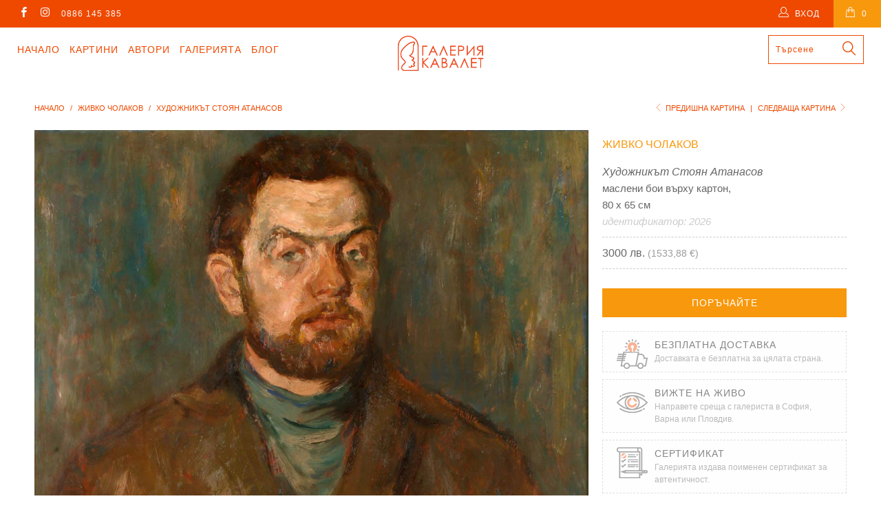

--- FILE ---
content_type: text/html; charset=utf-8
request_url: https://cavalet.bg/collections/jivko-cholakov-kartini/products/2026-hudozhnikat-stoyan-atanasov
body_size: 21640
content:


 <!DOCTYPE html>
<!--[if lt IE 7 ]><html class="ie ie6" lang="bg"> <![endif]-->
<!--[if IE 7 ]><html class="ie ie7" lang="bg"> <![endif]-->
<!--[if IE 8 ]><html class="ie ie8" lang="bg"> <![endif]-->
<!--[if IE 9 ]><html class="ie ie9" lang="bg"> <![endif]-->
<!--[if (gte IE 10)|!(IE)]><!--><html lang="bg"> <!--<![endif]--> <head> <meta charset="utf-8"> <meta http-equiv="cleartype" content="on"> <meta name="robots" content="index,follow"> <!-- Custom Fonts --> <!-- Stylesheets for Turbo 3.0.1 --> <link href="//cavalet.bg/cdn/shop/t/36/assets/styles.scss.css?v=43589514122787003011697041727" rel="stylesheet" type="text/css" media="all" />
	<link href="//cavalet.bg/cdn/shop/t/36/assets/custom.css?v=113717753914928151051755246696" rel="stylesheet" type="text/css" media="all" /> <script src="https://code.jquery.com/jquery-3.1.1.min.js"></script>
<script>window.jQuery || document.write('<script src="js/jquery.min.js"><\/script>')</script> <script>
      /*! lazysizes - v3.0.0 */
      !function(a,b){var c=b(a,a.document);a.lazySizes=c,"object"==typeof module&&module.exports&&(module.exports=c)}(window,function(a,b){"use strict";if(b.getElementsByClassName){var c,d=b.documentElement,e=a.Date,f=a.HTMLPictureElement,g="addEventListener",h="getAttribute",i=a[g],j=a.setTimeout,k=a.requestAnimationFrame||j,l=a.requestIdleCallback,m=/^picture$/i,n=["load","error","lazyincluded","_lazyloaded"],o={},p=Array.prototype.forEach,q=function(a,b){return o[b]||(o[b]=new RegExp("(\\s|^)"+b+"(\\s|$)")),o[b].test(a[h]("class")||"")&&o[b]},r=function(a,b){q(a,b)||a.setAttribute("class",(a[h]("class")||"").trim()+" "+b)},s=function(a,b){var c;(c=q(a,b))&&a.setAttribute("class",(a[h]("class")||"").replace(c," "))},t=function(a,b,c){var d=c?g:"removeEventListener";c&&t(a,b),n.forEach(function(c){a[d](c,b)})},u=function(a,c,d,e,f){var g=b.createEvent("CustomEvent");return g.initCustomEvent(c,!e,!f,d||{}),a.dispatchEvent(g),g},v=function(b,d){var e;!f&&(e=a.picturefill||c.pf)?e({reevaluate:!0,elements:[b]}):d&&d.src&&(b.src=d.src)},w=function(a,b){return(getComputedStyle(a,null)||{})[b]},x=function(a,b,d){for(d=d||a.offsetWidth;d<c.minSize&&b&&!a._lazysizesWidth;)d=b.offsetWidth,b=b.parentNode;return d},y=function(){var a,c,d=[],e=[],f=d,g=function(){var b=f;for(f=d.length?e:d,a=!0,c=!1;b.length;)b.shift()();a=!1},h=function(d,e){a&&!e?d.apply(this,arguments):(f.push(d),c||(c=!0,(b.hidden?j:k)(g)))};return h._lsFlush=g,h}(),z=function(a,b){return b?function(){y(a)}:function(){var b=this,c=arguments;y(function(){a.apply(b,c)})}},A=function(a){var b,c=0,d=125,f=666,g=f,h=function(){b=!1,c=e.now(),a()},i=l?function(){l(h,{timeout:g}),g!==f&&(g=f)}:z(function(){j(h)},!0);return function(a){var f;(a=a===!0)&&(g=44),b||(b=!0,f=d-(e.now()-c),0>f&&(f=0),a||9>f&&l?i():j(i,f))}},B=function(a){var b,c,d=99,f=function(){b=null,a()},g=function(){var a=e.now()-c;d>a?j(g,d-a):(l||f)(f)};return function(){c=e.now(),b||(b=j(g,d))}},C=function(){var f,k,l,n,o,x,C,E,F,G,H,I,J,K,L,M=/^img$/i,N=/^iframe$/i,O="onscroll"in a&&!/glebot/.test(navigator.userAgent),P=0,Q=0,R=0,S=-1,T=function(a){R--,a&&a.target&&t(a.target,T),(!a||0>R||!a.target)&&(R=0)},U=function(a,c){var e,f=a,g="hidden"==w(b.body,"visibility")||"hidden"!=w(a,"visibility");for(F-=c,I+=c,G-=c,H+=c;g&&(f=f.offsetParent)&&f!=b.body&&f!=d;)g=(w(f,"opacity")||1)>0,g&&"visible"!=w(f,"overflow")&&(e=f.getBoundingClientRect(),g=H>e.left&&G<e.right&&I>e.top-1&&F<e.bottom+1);return g},V=function(){var a,e,g,i,j,m,n,p,q;if((o=c.loadMode)&&8>R&&(a=f.length)){e=0,S++,null==K&&("expand"in c||(c.expand=d.clientHeight>500&&d.clientWidth>500?500:370),J=c.expand,K=J*c.expFactor),K>Q&&1>R&&S>2&&o>2&&!b.hidden?(Q=K,S=0):Q=o>1&&S>1&&6>R?J:P;for(;a>e;e++)if(f[e]&&!f[e]._lazyRace)if(O)if((p=f[e][h]("data-expand"))&&(m=1*p)||(m=Q),q!==m&&(C=innerWidth+m*L,E=innerHeight+m,n=-1*m,q=m),g=f[e].getBoundingClientRect(),(I=g.bottom)>=n&&(F=g.top)<=E&&(H=g.right)>=n*L&&(G=g.left)<=C&&(I||H||G||F)&&(l&&3>R&&!p&&(3>o||4>S)||U(f[e],m))){if(ba(f[e]),j=!0,R>9)break}else!j&&l&&!i&&4>R&&4>S&&o>2&&(k[0]||c.preloadAfterLoad)&&(k[0]||!p&&(I||H||G||F||"auto"!=f[e][h](c.sizesAttr)))&&(i=k[0]||f[e]);else ba(f[e]);i&&!j&&ba(i)}},W=A(V),X=function(a){r(a.target,c.loadedClass),s(a.target,c.loadingClass),t(a.target,Z)},Y=z(X),Z=function(a){Y({target:a.target})},$=function(a,b){try{a.contentWindow.location.replace(b)}catch(c){a.src=b}},_=function(a){var b,d,e=a[h](c.srcsetAttr);(b=c.customMedia[a[h]("data-media")||a[h]("media")])&&a.setAttribute("media",b),e&&a.setAttribute("srcset",e),b&&(d=a.parentNode,d.insertBefore(a.cloneNode(),a),d.removeChild(a))},aa=z(function(a,b,d,e,f){var g,i,k,l,o,q;(o=u(a,"lazybeforeunveil",b)).defaultPrevented||(e&&(d?r(a,c.autosizesClass):a.setAttribute("sizes",e)),i=a[h](c.srcsetAttr),g=a[h](c.srcAttr),f&&(k=a.parentNode,l=k&&m.test(k.nodeName||"")),q=b.firesLoad||"src"in a&&(i||g||l),o={target:a},q&&(t(a,T,!0),clearTimeout(n),n=j(T,2500),r(a,c.loadingClass),t(a,Z,!0)),l&&p.call(k.getElementsByTagName("source"),_),i?a.setAttribute("srcset",i):g&&!l&&(N.test(a.nodeName)?$(a,g):a.src=g),(i||l)&&v(a,{src:g})),a._lazyRace&&delete a._lazyRace,s(a,c.lazyClass),y(function(){(!q||a.complete&&a.naturalWidth>1)&&(q?T(o):R--,X(o))},!0)}),ba=function(a){var b,d=M.test(a.nodeName),e=d&&(a[h](c.sizesAttr)||a[h]("sizes")),f="auto"==e;(!f&&l||!d||!a.src&&!a.srcset||a.complete||q(a,c.errorClass))&&(b=u(a,"lazyunveilread").detail,f&&D.updateElem(a,!0,a.offsetWidth),a._lazyRace=!0,R++,aa(a,b,f,e,d))},ca=function(){if(!l){if(e.now()-x<999)return void j(ca,999);var a=B(function(){c.loadMode=3,W()});l=!0,c.loadMode=3,W(),i("scroll",function(){3==c.loadMode&&(c.loadMode=2),a()},!0)}};return{_:function(){x=e.now(),f=b.getElementsByClassName(c.lazyClass),k=b.getElementsByClassName(c.lazyClass+" "+c.preloadClass),L=c.hFac,i("scroll",W,!0),i("resize",W,!0),a.MutationObserver?new MutationObserver(W).observe(d,{childList:!0,subtree:!0,attributes:!0}):(d[g]("DOMNodeInserted",W,!0),d[g]("DOMAttrModified",W,!0),setInterval(W,999)),i("hashchange",W,!0),["focus","mouseover","click","load","transitionend","animationend","webkitAnimationEnd"].forEach(function(a){b[g](a,W,!0)}),/d$|^c/.test(b.readyState)?ca():(i("load",ca),b[g]("DOMContentLoaded",W),j(ca,2e4)),f.length?(V(),y._lsFlush()):W()},checkElems:W,unveil:ba}}(),D=function(){var a,d=z(function(a,b,c,d){var e,f,g;if(a._lazysizesWidth=d,d+="px",a.setAttribute("sizes",d),m.test(b.nodeName||""))for(e=b.getElementsByTagName("source"),f=0,g=e.length;g>f;f++)e[f].setAttribute("sizes",d);c.detail.dataAttr||v(a,c.detail)}),e=function(a,b,c){var e,f=a.parentNode;f&&(c=x(a,f,c),e=u(a,"lazybeforesizes",{width:c,dataAttr:!!b}),e.defaultPrevented||(c=e.detail.width,c&&c!==a._lazysizesWidth&&d(a,f,e,c)))},f=function(){var b,c=a.length;if(c)for(b=0;c>b;b++)e(a[b])},g=B(f);return{_:function(){a=b.getElementsByClassName(c.autosizesClass),i("resize",g)},checkElems:g,updateElem:e}}(),E=function(){E.i||(E.i=!0,D._(),C._())};return function(){var b,d={lazyClass:"lazyload",loadedClass:"lazyloaded",loadingClass:"lazyloading",preloadClass:"lazypreload",errorClass:"lazyerror",autosizesClass:"lazyautosizes",srcAttr:"data-src",srcsetAttr:"data-srcset",sizesAttr:"data-sizes",minSize:40,customMedia:{},init:!0,expFactor:1.5,hFac:.8,loadMode:2};c=a.lazySizesConfig||a.lazysizesConfig||{};for(b in d)b in c||(c[b]=d[b]);a.lazySizesConfig=c,j(function(){c.init&&E()})}(),{cfg:c,autoSizer:D,loader:C,init:E,uP:v,aC:r,rC:s,hC:q,fire:u,gW:x,rAF:y}}});</script>

<script src="//cavalet.bg/cdn/shop/t/36/assets/isotope-docs.min.js?v=59316545849233814801696322510" type="text/javascript"></script> <script src="//cavalet.bg/cdn/shop/t/36/assets/masonry.pkgd.min.js?v=52946867241060388171696322510" type="text/javascript"></script>

    


	
	<title>Художникът Стоян Атанасов, картина на Живко Чолаков - Галерия Кавалет</title> <meta name="description" content="маслени бои върху картон, 80 х 65 см" />
    

    

<meta name="author" content="Галерия Кавалет">
<meta property="og:url" content="https://cavalet.bg/products/2026-hudozhnikat-stoyan-atanasov">
<meta property="og:site_name" content="Галерия Кавалет"> <meta property="og:type" content="product"> <meta property="og:title" content="Художникът Стоян Атанасов"> <meta property="og:image" content="http://cavalet.bg/cdn/shop/products/kartina-na-Jivko-Cholakov-26_600x.jpg?v=1483887198"> <meta property="og:image:secure_url" content="https://cavalet.bg/cdn/shop/products/kartina-na-Jivko-Cholakov-26_600x.jpg?v=1483887198"> <meta property="og:price:amount" content="3,000"> <meta property="og:price:currency" content="BGN"> <meta property="og:description" content="маслени бои върху картон, 80 х 65 см">




<meta name="twitter:card" content="summary"> <meta name="twitter:title" content="Художникът Стоян Атанасов"> <meta name="twitter:description" content="маслени бои върху картон, 80 х 65 см"> <meta name="twitter:image" content="https://cavalet.bg/cdn/shop/products/kartina-na-Jivko-Cholakov-26_240x.jpg?v=1483887198"> <meta name="twitter:image:width" content="240"> <meta name="twitter:image:height" content="240"> <link rel="prev" href="/collections/jivko-cholakov-kartini/products/2028-prof-vasil-stoilov"> <link rel="next" href="/collections/jivko-cholakov-kartini/products/2029-portret-na-vazrastna-zhena"> <!-- Mobile Specific Metas --> <meta name="HandheldFriendly" content="True"> <meta name="MobileOptimized" content="320"> <meta name="viewport" content="width=device-width,initial-scale=1"> <meta name="theme-color" content="#ffffff"> <link rel="shortcut icon" type="image/x-icon" href="//cavalet.bg/cdn/shop/files/favicon_32x32.png?v=1613665904"> <link rel="canonical" href="https://cavalet.bg/products/2026-hudozhnikat-stoyan-atanasov" /> <script>window.performance && window.performance.mark && window.performance.mark('shopify.content_for_header.start');</script><meta name="google-site-verification" content="mmmILsESGDTbBuEXWNpKtB5mcvO6zroNof83To54nrg">
<meta id="shopify-digital-wallet" name="shopify-digital-wallet" content="/15804939/digital_wallets/dialog">
<link rel="alternate" type="application/json+oembed" href="https://cavalet.bg/products/2026-hudozhnikat-stoyan-atanasov.oembed">
<script async="async" src="/checkouts/internal/preloads.js?locale=bg-BG"></script>
<script id="shopify-features" type="application/json">{"accessToken":"b6792a3099e2da80321308c032c68e3a","betas":["rich-media-storefront-analytics"],"domain":"cavalet.bg","predictiveSearch":true,"shopId":15804939,"locale":"bg"}</script>
<script>var Shopify = Shopify || {};
Shopify.shop = "xn-krbw0gcanufy5ah2dub5n.myshopify.com";
Shopify.locale = "bg";
Shopify.currency = {"active":"BGN","rate":"1.0"};
Shopify.country = "BG";
Shopify.theme = {"name":"Turbo Masonry Theme 03.10.2023 UPDATED","id":153736184145,"schema_name":"Turbo","schema_version":"3.0.1","theme_store_id":null,"role":"main"};
Shopify.theme.handle = "null";
Shopify.theme.style = {"id":null,"handle":null};
Shopify.cdnHost = "cavalet.bg/cdn";
Shopify.routes = Shopify.routes || {};
Shopify.routes.root = "/";</script>
<script type="module">!function(o){(o.Shopify=o.Shopify||{}).modules=!0}(window);</script>
<script>!function(o){function n(){var o=[];function n(){o.push(Array.prototype.slice.apply(arguments))}return n.q=o,n}var t=o.Shopify=o.Shopify||{};t.loadFeatures=n(),t.autoloadFeatures=n()}(window);</script>
<script id="shop-js-analytics" type="application/json">{"pageType":"product"}</script>
<script defer="defer" async type="module" src="//cavalet.bg/cdn/shopifycloud/shop-js/modules/v2/client.init-shop-cart-sync_BN7fPSNr.en.esm.js"></script>
<script defer="defer" async type="module" src="//cavalet.bg/cdn/shopifycloud/shop-js/modules/v2/chunk.common_Cbph3Kss.esm.js"></script>
<script defer="defer" async type="module" src="//cavalet.bg/cdn/shopifycloud/shop-js/modules/v2/chunk.modal_DKumMAJ1.esm.js"></script>
<script type="module">
  await import("//cavalet.bg/cdn/shopifycloud/shop-js/modules/v2/client.init-shop-cart-sync_BN7fPSNr.en.esm.js");
await import("//cavalet.bg/cdn/shopifycloud/shop-js/modules/v2/chunk.common_Cbph3Kss.esm.js");
await import("//cavalet.bg/cdn/shopifycloud/shop-js/modules/v2/chunk.modal_DKumMAJ1.esm.js");

  window.Shopify.SignInWithShop?.initShopCartSync?.({"fedCMEnabled":true,"windoidEnabled":true});

</script>
<script>(function() {
  var isLoaded = false;
  function asyncLoad() {
    if (isLoaded) return;
    isLoaded = true;
    var urls = ["https:\/\/chimpstatic.com\/mcjs-connected\/js\/users\/6170d6f111b457985355d7e61\/5ef991f993c5eee954ca1608d.js?shop=xn-krbw0gcanufy5ah2dub5n.myshopify.com"];
    for (var i = 0; i <urls.length; i++) {
      var s = document.createElement('script');
      s.type = 'text/javascript';
      s.async = true;
      s.src = urls[i];
      var x = document.getElementsByTagName('script')[0];
      x.parentNode.insertBefore(s, x);
    }
  };
  if(window.attachEvent) {
    window.attachEvent('onload', asyncLoad);
  } else {
    window.addEventListener('load', asyncLoad, false);
  }
})();</script>
<script id="__st">var __st={"a":15804939,"offset":7200,"reqid":"c32f9b81-91b9-4791-a57c-d1e6b615b870-1770080979","pageurl":"cavalet.bg\/collections\/jivko-cholakov-kartini\/products\/2026-hudozhnikat-stoyan-atanasov","u":"3d1ae54d0498","p":"product","rtyp":"product","rid":9830116367};</script>
<script>window.ShopifyPaypalV4VisibilityTracking = true;</script>
<script id="captcha-bootstrap">!function(){'use strict';const t='contact',e='account',n='new_comment',o=[[t,t],['blogs',n],['comments',n],[t,'customer']],c=[[e,'customer_login'],[e,'guest_login'],[e,'recover_customer_password'],[e,'create_customer']],r=t=>t.map((([t,e])=>`form[action*='/${t}']:not([data-nocaptcha='true']) input[name='form_type'][value='${e}']`)).join(','),a=t=>()=>t?[...document.querySelectorAll(t)].map((t=>t.form)):[];function s(){const t=[...o],e=r(t);return a(e)}const i='password',u='form_key',d=['recaptcha-v3-token','g-recaptcha-response','h-captcha-response',i],f=()=>{try{return window.sessionStorage}catch{return}},m='__shopify_v',_=t=>t.elements[u];function p(t,e,n=!1){try{const o=window.sessionStorage,c=JSON.parse(o.getItem(e)),{data:r}=function(t){const{data:e,action:n}=t;return t[m]||n?{data:e,action:n}:{data:t,action:n}}(c);for(const[e,n]of Object.entries(r))t.elements[e]&&(t.elements[e].value=n);n&&o.removeItem(e)}catch(o){console.error('form repopulation failed',{error:o})}}const l='form_type',E='cptcha';function T(t){t.dataset[E]=!0}const w=window,h=w.document,L='Shopify',v='ce_forms',y='captcha';let A=!1;((t,e)=>{const n=(g='f06e6c50-85a8-45c8-87d0-21a2b65856fe',I='https://cdn.shopify.com/shopifycloud/storefront-forms-hcaptcha/ce_storefront_forms_captcha_hcaptcha.v1.5.2.iife.js',D={infoText:'Защитено с hCaptcha',privacyText:'Поверителност',termsText:'Условия'},(t,e,n)=>{const o=w[L][v],c=o.bindForm;if(c)return c(t,g,e,D).then(n);var r;o.q.push([[t,g,e,D],n]),r=I,A||(h.body.append(Object.assign(h.createElement('script'),{id:'captcha-provider',async:!0,src:r})),A=!0)});var g,I,D;w[L]=w[L]||{},w[L][v]=w[L][v]||{},w[L][v].q=[],w[L][y]=w[L][y]||{},w[L][y].protect=function(t,e){n(t,void 0,e),T(t)},Object.freeze(w[L][y]),function(t,e,n,w,h,L){const[v,y,A,g]=function(t,e,n){const i=e?o:[],u=t?c:[],d=[...i,...u],f=r(d),m=r(i),_=r(d.filter((([t,e])=>n.includes(e))));return[a(f),a(m),a(_),s()]}(w,h,L),I=t=>{const e=t.target;return e instanceof HTMLFormElement?e:e&&e.form},D=t=>v().includes(t);t.addEventListener('submit',(t=>{const e=I(t);if(!e)return;const n=D(e)&&!e.dataset.hcaptchaBound&&!e.dataset.recaptchaBound,o=_(e),c=g().includes(e)&&(!o||!o.value);(n||c)&&t.preventDefault(),c&&!n&&(function(t){try{if(!f())return;!function(t){const e=f();if(!e)return;const n=_(t);if(!n)return;const o=n.value;o&&e.removeItem(o)}(t);const e=Array.from(Array(32),(()=>Math.random().toString(36)[2])).join('');!function(t,e){_(t)||t.append(Object.assign(document.createElement('input'),{type:'hidden',name:u})),t.elements[u].value=e}(t,e),function(t,e){const n=f();if(!n)return;const o=[...t.querySelectorAll(`input[type='${i}']`)].map((({name:t})=>t)),c=[...d,...o],r={};for(const[a,s]of new FormData(t).entries())c.includes(a)||(r[a]=s);n.setItem(e,JSON.stringify({[m]:1,action:t.action,data:r}))}(t,e)}catch(e){console.error('failed to persist form',e)}}(e),e.submit())}));const S=(t,e)=>{t&&!t.dataset[E]&&(n(t,e.some((e=>e===t))),T(t))};for(const o of['focusin','change'])t.addEventListener(o,(t=>{const e=I(t);D(e)&&S(e,y())}));const B=e.get('form_key'),M=e.get(l),P=B&&M;t.addEventListener('DOMContentLoaded',(()=>{const t=y();if(P)for(const e of t)e.elements[l].value===M&&p(e,B);[...new Set([...A(),...v().filter((t=>'true'===t.dataset.shopifyCaptcha))])].forEach((e=>S(e,t)))}))}(h,new URLSearchParams(w.location.search),n,t,e,['guest_login'])})(!0,!0)}();</script>
<script integrity="sha256-4kQ18oKyAcykRKYeNunJcIwy7WH5gtpwJnB7kiuLZ1E=" data-source-attribution="shopify.loadfeatures" defer="defer" src="//cavalet.bg/cdn/shopifycloud/storefront/assets/storefront/load_feature-a0a9edcb.js" crossorigin="anonymous"></script>
<script data-source-attribution="shopify.dynamic_checkout.dynamic.init">var Shopify=Shopify||{};Shopify.PaymentButton=Shopify.PaymentButton||{isStorefrontPortableWallets:!0,init:function(){window.Shopify.PaymentButton.init=function(){};var t=document.createElement("script");t.src="https://cavalet.bg/cdn/shopifycloud/portable-wallets/latest/portable-wallets.bg.js",t.type="module",document.head.appendChild(t)}};
</script>
<script data-source-attribution="shopify.dynamic_checkout.buyer_consent">
  function portableWalletsHideBuyerConsent(e){var t=document.getElementById("shopify-buyer-consent"),n=document.getElementById("shopify-subscription-policy-button");t&&n&&(t.classList.add("hidden"),t.setAttribute("aria-hidden","true"),n.removeEventListener("click",e))}function portableWalletsShowBuyerConsent(e){var t=document.getElementById("shopify-buyer-consent"),n=document.getElementById("shopify-subscription-policy-button");t&&n&&(t.classList.remove("hidden"),t.removeAttribute("aria-hidden"),n.addEventListener("click",e))}window.Shopify?.PaymentButton&&(window.Shopify.PaymentButton.hideBuyerConsent=portableWalletsHideBuyerConsent,window.Shopify.PaymentButton.showBuyerConsent=portableWalletsShowBuyerConsent);
</script>
<script data-source-attribution="shopify.dynamic_checkout.cart.bootstrap">document.addEventListener("DOMContentLoaded",(function(){function t(){return document.querySelector("shopify-accelerated-checkout-cart, shopify-accelerated-checkout")}if(t())Shopify.PaymentButton.init();else{new MutationObserver((function(e,n){t()&&(Shopify.PaymentButton.init(),n.disconnect())})).observe(document.body,{childList:!0,subtree:!0})}}));
</script>
<script id='scb4127' type='text/javascript' async='' src='https://cavalet.bg/cdn/shopifycloud/privacy-banner/storefront-banner.js'></script>
<script>window.performance && window.performance.mark && window.performance.mark('shopify.content_for_header.end');</script> <link rel="stylesheet" href="https://cdnjs.cloudflare.com/ajax/libs/font-awesome/4.7.0/css/font-awesome.min.css"> <div id="shopify-section-filter-menu-settings" class="shopify-section"><style type="text/css">
/*  Filter Menu Color and Image Section CSS */.pt-display-swatch ul .filter-active-s .collection-name .check-icon:before
{
  background-color: #5ec0ed;
  color: #5ec0ed;
  -webkit-text-fill-color: transparent;background: -o-linear-gradient(transparent, transparent);
  background-size: cover;
  -webkit-background-clip: text;
  background-clip: text;

}.pt-display-swatch ul .filter-active-sz .collection-name .check-icon:before
{
  background-color: #5dd2c8;
  color: #5dd2c8;
  -webkit-text-fill-color: transparent;background: -o-linear-gradient(transparent, transparent);
  background-size: cover;
  -webkit-background-clip: text;
  background-clip: text;

}.pt-display-swatch ul .filter-active-z .collection-name .check-icon:before
{
  background-color: #69bc66;
  color: #69bc66;
  -webkit-text-fill-color: transparent;background: -o-linear-gradient(transparent, transparent);
  background-size: cover;
  -webkit-background-clip: text;
  background-clip: text;

}.pt-display-swatch ul .filter-active-v .collection-name .check-icon:before
{
  background-color: #cd73e1;
  color: #cd73e1;
  -webkit-text-fill-color: transparent;background: -o-linear-gradient(transparent, transparent);
  background-size: cover;
  -webkit-background-clip: text;
  background-clip: text;

}.pt-display-swatch ul .filter-active-r .collection-name .check-icon:before
{
  background-color: #fcafaf;
  color: #fcafaf;
  -webkit-text-fill-color: transparent;background: -o-linear-gradient(transparent, transparent);
  background-size: cover;
  -webkit-background-clip: text;
  background-clip: text;

}.pt-display-swatch ul .filter-active-ch .collection-name .check-icon:before
{
  background-color: #f92525;
  color: #f92525;
  -webkit-text-fill-color: transparent;background: -o-linear-gradient(transparent, transparent);
  background-size: cover;
  -webkit-background-clip: text;
  background-clip: text;

}.pt-display-swatch ul .filter-active-o .collection-name .check-icon:before
{
  background-color: #ff6f0d;
  color: #ff6f0d;
  -webkit-text-fill-color: transparent;background: -o-linear-gradient(transparent, transparent);
  background-size: cover;
  -webkit-background-clip: text;
  background-clip: text;

}.pt-display-swatch ul .filter-active-j .collection-name .check-icon:before
{
  background-color: #f1d326;
  color: #f1d326;
  -webkit-text-fill-color: transparent;background: -o-linear-gradient(transparent, transparent);
  background-size: cover;
  -webkit-background-clip: text;
  background-clip: text;

}.pt-display-swatch ul .filter-active-k .collection-name .check-icon:before
{
  background-color: #811515;
  color: #811515;
  -webkit-text-fill-color: transparent;background: -o-linear-gradient(transparent, transparent);
  background-size: cover;
  -webkit-background-clip: text;
  background-clip: text;

}.pt-display-swatch ul .filter-active-sv .collection-name .check-icon:before
{
  background-color: #bababa;
  color: #bababa;
  -webkit-text-fill-color: transparent;background: -o-linear-gradient(transparent, transparent);
  background-size: cover;
  -webkit-background-clip: text;
  background-clip: text;

}.pt-display-swatch ul .filter-active-cn .collection-name .check-icon:before
{
  background-color: #000000;
  color: #000000;
  -webkit-text-fill-color: transparent;background: -o-linear-gradient(transparent, transparent);
  background-size: cover;
  -webkit-background-clip: text;
  background-clip: text;

}.pt-display-swatch ul .filter-active-b .collection-name .check-icon:before
{
  background-color: #efefef;
  color: #efefef;
  -webkit-text-fill-color: transparent;background: -o-linear-gradient(transparent, transparent);
  background-size: cover;
  -webkit-background-clip: text;
  background-clip: text;

}</style>
<link href="//cavalet.bg/cdn/shop/t/36/assets/filter-menu.scss.css?v=81466384741488670111696429794" rel="stylesheet" type="text/css" media="all" />
<script src="//cavalet.bg/cdn/shop/t/36/assets/filter-menu.js?v=170510937580651354171696429794" type="text/javascript"></script>





</div>
<link href="https://monorail-edge.shopifysvc.com" rel="dns-prefetch">
<script>(function(){if ("sendBeacon" in navigator && "performance" in window) {try {var session_token_from_headers = performance.getEntriesByType('navigation')[0].serverTiming.find(x => x.name == '_s').description;} catch {var session_token_from_headers = undefined;}var session_cookie_matches = document.cookie.match(/_shopify_s=([^;]*)/);var session_token_from_cookie = session_cookie_matches && session_cookie_matches.length === 2 ? session_cookie_matches[1] : "";var session_token = session_token_from_headers || session_token_from_cookie || "";function handle_abandonment_event(e) {var entries = performance.getEntries().filter(function(entry) {return /monorail-edge.shopifysvc.com/.test(entry.name);});if (!window.abandonment_tracked && entries.length === 0) {window.abandonment_tracked = true;var currentMs = Date.now();var navigation_start = performance.timing.navigationStart;var payload = {shop_id: 15804939,url: window.location.href,navigation_start,duration: currentMs - navigation_start,session_token,page_type: "product"};window.navigator.sendBeacon("https://monorail-edge.shopifysvc.com/v1/produce", JSON.stringify({schema_id: "online_store_buyer_site_abandonment/1.1",payload: payload,metadata: {event_created_at_ms: currentMs,event_sent_at_ms: currentMs}}));}}window.addEventListener('pagehide', handle_abandonment_event);}}());</script>
<script id="web-pixels-manager-setup">(function e(e,d,r,n,o){if(void 0===o&&(o={}),!Boolean(null===(a=null===(i=window.Shopify)||void 0===i?void 0:i.analytics)||void 0===a?void 0:a.replayQueue)){var i,a;window.Shopify=window.Shopify||{};var t=window.Shopify;t.analytics=t.analytics||{};var s=t.analytics;s.replayQueue=[],s.publish=function(e,d,r){return s.replayQueue.push([e,d,r]),!0};try{self.performance.mark("wpm:start")}catch(e){}var l=function(){var e={modern:/Edge?\/(1{2}[4-9]|1[2-9]\d|[2-9]\d{2}|\d{4,})\.\d+(\.\d+|)|Firefox\/(1{2}[4-9]|1[2-9]\d|[2-9]\d{2}|\d{4,})\.\d+(\.\d+|)|Chrom(ium|e)\/(9{2}|\d{3,})\.\d+(\.\d+|)|(Maci|X1{2}).+ Version\/(15\.\d+|(1[6-9]|[2-9]\d|\d{3,})\.\d+)([,.]\d+|)( \(\w+\)|)( Mobile\/\w+|) Safari\/|Chrome.+OPR\/(9{2}|\d{3,})\.\d+\.\d+|(CPU[ +]OS|iPhone[ +]OS|CPU[ +]iPhone|CPU IPhone OS|CPU iPad OS)[ +]+(15[._]\d+|(1[6-9]|[2-9]\d|\d{3,})[._]\d+)([._]\d+|)|Android:?[ /-](13[3-9]|1[4-9]\d|[2-9]\d{2}|\d{4,})(\.\d+|)(\.\d+|)|Android.+Firefox\/(13[5-9]|1[4-9]\d|[2-9]\d{2}|\d{4,})\.\d+(\.\d+|)|Android.+Chrom(ium|e)\/(13[3-9]|1[4-9]\d|[2-9]\d{2}|\d{4,})\.\d+(\.\d+|)|SamsungBrowser\/([2-9]\d|\d{3,})\.\d+/,legacy:/Edge?\/(1[6-9]|[2-9]\d|\d{3,})\.\d+(\.\d+|)|Firefox\/(5[4-9]|[6-9]\d|\d{3,})\.\d+(\.\d+|)|Chrom(ium|e)\/(5[1-9]|[6-9]\d|\d{3,})\.\d+(\.\d+|)([\d.]+$|.*Safari\/(?![\d.]+ Edge\/[\d.]+$))|(Maci|X1{2}).+ Version\/(10\.\d+|(1[1-9]|[2-9]\d|\d{3,})\.\d+)([,.]\d+|)( \(\w+\)|)( Mobile\/\w+|) Safari\/|Chrome.+OPR\/(3[89]|[4-9]\d|\d{3,})\.\d+\.\d+|(CPU[ +]OS|iPhone[ +]OS|CPU[ +]iPhone|CPU IPhone OS|CPU iPad OS)[ +]+(10[._]\d+|(1[1-9]|[2-9]\d|\d{3,})[._]\d+)([._]\d+|)|Android:?[ /-](13[3-9]|1[4-9]\d|[2-9]\d{2}|\d{4,})(\.\d+|)(\.\d+|)|Mobile Safari.+OPR\/([89]\d|\d{3,})\.\d+\.\d+|Android.+Firefox\/(13[5-9]|1[4-9]\d|[2-9]\d{2}|\d{4,})\.\d+(\.\d+|)|Android.+Chrom(ium|e)\/(13[3-9]|1[4-9]\d|[2-9]\d{2}|\d{4,})\.\d+(\.\d+|)|Android.+(UC? ?Browser|UCWEB|U3)[ /]?(15\.([5-9]|\d{2,})|(1[6-9]|[2-9]\d|\d{3,})\.\d+)\.\d+|SamsungBrowser\/(5\.\d+|([6-9]|\d{2,})\.\d+)|Android.+MQ{2}Browser\/(14(\.(9|\d{2,})|)|(1[5-9]|[2-9]\d|\d{3,})(\.\d+|))(\.\d+|)|K[Aa][Ii]OS\/(3\.\d+|([4-9]|\d{2,})\.\d+)(\.\d+|)/},d=e.modern,r=e.legacy,n=navigator.userAgent;return n.match(d)?"modern":n.match(r)?"legacy":"unknown"}(),u="modern"===l?"modern":"legacy",c=(null!=n?n:{modern:"",legacy:""})[u],f=function(e){return[e.baseUrl,"/wpm","/b",e.hashVersion,"modern"===e.buildTarget?"m":"l",".js"].join("")}({baseUrl:d,hashVersion:r,buildTarget:u}),m=function(e){var d=e.version,r=e.bundleTarget,n=e.surface,o=e.pageUrl,i=e.monorailEndpoint;return{emit:function(e){var a=e.status,t=e.errorMsg,s=(new Date).getTime(),l=JSON.stringify({metadata:{event_sent_at_ms:s},events:[{schema_id:"web_pixels_manager_load/3.1",payload:{version:d,bundle_target:r,page_url:o,status:a,surface:n,error_msg:t},metadata:{event_created_at_ms:s}}]});if(!i)return console&&console.warn&&console.warn("[Web Pixels Manager] No Monorail endpoint provided, skipping logging."),!1;try{return self.navigator.sendBeacon.bind(self.navigator)(i,l)}catch(e){}var u=new XMLHttpRequest;try{return u.open("POST",i,!0),u.setRequestHeader("Content-Type","text/plain"),u.send(l),!0}catch(e){return console&&console.warn&&console.warn("[Web Pixels Manager] Got an unhandled error while logging to Monorail."),!1}}}}({version:r,bundleTarget:l,surface:e.surface,pageUrl:self.location.href,monorailEndpoint:e.monorailEndpoint});try{o.browserTarget=l,function(e){var d=e.src,r=e.async,n=void 0===r||r,o=e.onload,i=e.onerror,a=e.sri,t=e.scriptDataAttributes,s=void 0===t?{}:t,l=document.createElement("script"),u=document.querySelector("head"),c=document.querySelector("body");if(l.async=n,l.src=d,a&&(l.integrity=a,l.crossOrigin="anonymous"),s)for(var f in s)if(Object.prototype.hasOwnProperty.call(s,f))try{l.dataset[f]=s[f]}catch(e){}if(o&&l.addEventListener("load",o),i&&l.addEventListener("error",i),u)u.appendChild(l);else{if(!c)throw new Error("Did not find a head or body element to append the script");c.appendChild(l)}}({src:f,async:!0,onload:function(){if(!function(){var e,d;return Boolean(null===(d=null===(e=window.Shopify)||void 0===e?void 0:e.analytics)||void 0===d?void 0:d.initialized)}()){var d=window.webPixelsManager.init(e)||void 0;if(d){var r=window.Shopify.analytics;r.replayQueue.forEach((function(e){var r=e[0],n=e[1],o=e[2];d.publishCustomEvent(r,n,o)})),r.replayQueue=[],r.publish=d.publishCustomEvent,r.visitor=d.visitor,r.initialized=!0}}},onerror:function(){return m.emit({status:"failed",errorMsg:"".concat(f," has failed to load")})},sri:function(e){var d=/^sha384-[A-Za-z0-9+/=]+$/;return"string"==typeof e&&d.test(e)}(c)?c:"",scriptDataAttributes:o}),m.emit({status:"loading"})}catch(e){m.emit({status:"failed",errorMsg:(null==e?void 0:e.message)||"Unknown error"})}}})({shopId: 15804939,storefrontBaseUrl: "https://cavalet.bg",extensionsBaseUrl: "https://extensions.shopifycdn.com/cdn/shopifycloud/web-pixels-manager",monorailEndpoint: "https://monorail-edge.shopifysvc.com/unstable/produce_batch",surface: "storefront-renderer",enabledBetaFlags: ["2dca8a86"],webPixelsConfigList: [{"id":"1042252113","configuration":"{\"config\":\"{\\\"pixel_id\\\":\\\"G-RNCBQD6GZJ\\\",\\\"target_country\\\":\\\"BG\\\",\\\"gtag_events\\\":[{\\\"type\\\":\\\"search\\\",\\\"action_label\\\":\\\"G-RNCBQD6GZJ\\\"},{\\\"type\\\":\\\"begin_checkout\\\",\\\"action_label\\\":\\\"G-RNCBQD6GZJ\\\"},{\\\"type\\\":\\\"view_item\\\",\\\"action_label\\\":[\\\"G-RNCBQD6GZJ\\\",\\\"MC-P2898RJJ3R\\\"]},{\\\"type\\\":\\\"purchase\\\",\\\"action_label\\\":[\\\"G-RNCBQD6GZJ\\\",\\\"MC-P2898RJJ3R\\\"]},{\\\"type\\\":\\\"page_view\\\",\\\"action_label\\\":[\\\"G-RNCBQD6GZJ\\\",\\\"MC-P2898RJJ3R\\\"]},{\\\"type\\\":\\\"add_payment_info\\\",\\\"action_label\\\":\\\"G-RNCBQD6GZJ\\\"},{\\\"type\\\":\\\"add_to_cart\\\",\\\"action_label\\\":\\\"G-RNCBQD6GZJ\\\"}],\\\"enable_monitoring_mode\\\":false}\"}","eventPayloadVersion":"v1","runtimeContext":"OPEN","scriptVersion":"b2a88bafab3e21179ed38636efcd8a93","type":"APP","apiClientId":1780363,"privacyPurposes":[],"dataSharingAdjustments":{"protectedCustomerApprovalScopes":["read_customer_address","read_customer_email","read_customer_name","read_customer_personal_data","read_customer_phone"]}},{"id":"175767889","eventPayloadVersion":"v1","runtimeContext":"LAX","scriptVersion":"1","type":"CUSTOM","privacyPurposes":["MARKETING"],"name":"Meta pixel (migrated)"},{"id":"shopify-app-pixel","configuration":"{}","eventPayloadVersion":"v1","runtimeContext":"STRICT","scriptVersion":"0450","apiClientId":"shopify-pixel","type":"APP","privacyPurposes":["ANALYTICS","MARKETING"]},{"id":"shopify-custom-pixel","eventPayloadVersion":"v1","runtimeContext":"LAX","scriptVersion":"0450","apiClientId":"shopify-pixel","type":"CUSTOM","privacyPurposes":["ANALYTICS","MARKETING"]}],isMerchantRequest: false,initData: {"shop":{"name":"Галерия Кавалет","paymentSettings":{"currencyCode":"BGN"},"myshopifyDomain":"xn-krbw0gcanufy5ah2dub5n.myshopify.com","countryCode":"BG","storefrontUrl":"https:\/\/cavalet.bg"},"customer":null,"cart":null,"checkout":null,"productVariants":[{"price":{"amount":3000.0,"currencyCode":"BGN"},"product":{"title":"Художникът Стоян Атанасов","vendor":"Живко Чолаков","id":"9830116367","untranslatedTitle":"Художникът Стоян Атанасов","url":"\/products\/2026-hudozhnikat-stoyan-atanasov","type":""},"id":"33864007567","image":{"src":"\/\/cavalet.bg\/cdn\/shop\/products\/kartina-na-Jivko-Cholakov-26.jpg?v=1483887198"},"sku":"2026","title":"Default Title","untranslatedTitle":"Default Title"}],"purchasingCompany":null},},"https://cavalet.bg/cdn","3918e4e0wbf3ac3cepc5707306mb02b36c6",{"modern":"","legacy":""},{"shopId":"15804939","storefrontBaseUrl":"https:\/\/cavalet.bg","extensionBaseUrl":"https:\/\/extensions.shopifycdn.com\/cdn\/shopifycloud\/web-pixels-manager","surface":"storefront-renderer","enabledBetaFlags":"[\"2dca8a86\"]","isMerchantRequest":"false","hashVersion":"3918e4e0wbf3ac3cepc5707306mb02b36c6","publish":"custom","events":"[[\"page_viewed\",{}],[\"product_viewed\",{\"productVariant\":{\"price\":{\"amount\":3000.0,\"currencyCode\":\"BGN\"},\"product\":{\"title\":\"Художникът Стоян Атанасов\",\"vendor\":\"Живко Чолаков\",\"id\":\"9830116367\",\"untranslatedTitle\":\"Художникът Стоян Атанасов\",\"url\":\"\/products\/2026-hudozhnikat-stoyan-atanasov\",\"type\":\"\"},\"id\":\"33864007567\",\"image\":{\"src\":\"\/\/cavalet.bg\/cdn\/shop\/products\/kartina-na-Jivko-Cholakov-26.jpg?v=1483887198\"},\"sku\":\"2026\",\"title\":\"Default Title\",\"untranslatedTitle\":\"Default Title\"}}]]"});</script><script>
  window.ShopifyAnalytics = window.ShopifyAnalytics || {};
  window.ShopifyAnalytics.meta = window.ShopifyAnalytics.meta || {};
  window.ShopifyAnalytics.meta.currency = 'BGN';
  var meta = {"product":{"id":9830116367,"gid":"gid:\/\/shopify\/Product\/9830116367","vendor":"Живко Чолаков","type":"","handle":"2026-hudozhnikat-stoyan-atanasov","variants":[{"id":33864007567,"price":300000,"name":"Художникът Стоян Атанасов","public_title":null,"sku":"2026"}],"remote":false},"page":{"pageType":"product","resourceType":"product","resourceId":9830116367,"requestId":"c32f9b81-91b9-4791-a57c-d1e6b615b870-1770080979"}};
  for (var attr in meta) {
    window.ShopifyAnalytics.meta[attr] = meta[attr];
  }
</script>
<script class="analytics">
  (function () {
    var customDocumentWrite = function(content) {
      var jquery = null;

      if (window.jQuery) {
        jquery = window.jQuery;
      } else if (window.Checkout && window.Checkout.$) {
        jquery = window.Checkout.$;
      }

      if (jquery) {
        jquery('body').append(content);
      }
    };

    var hasLoggedConversion = function(token) {
      if (token) {
        return document.cookie.indexOf('loggedConversion=' + token) !== -1;
      }
      return false;
    }

    var setCookieIfConversion = function(token) {
      if (token) {
        var twoMonthsFromNow = new Date(Date.now());
        twoMonthsFromNow.setMonth(twoMonthsFromNow.getMonth() + 2);

        document.cookie = 'loggedConversion=' + token + '; expires=' + twoMonthsFromNow;
      }
    }

    var trekkie = window.ShopifyAnalytics.lib = window.trekkie = window.trekkie || [];
    if (trekkie.integrations) {
      return;
    }
    trekkie.methods = [
      'identify',
      'page',
      'ready',
      'track',
      'trackForm',
      'trackLink'
    ];
    trekkie.factory = function(method) {
      return function() {
        var args = Array.prototype.slice.call(arguments);
        args.unshift(method);
        trekkie.push(args);
        return trekkie;
      };
    };
    for (var i = 0; i < trekkie.methods.length; i++) {
      var key = trekkie.methods[i];
      trekkie[key] = trekkie.factory(key);
    }
    trekkie.load = function(config) {
      trekkie.config = config || {};
      trekkie.config.initialDocumentCookie = document.cookie;
      var first = document.getElementsByTagName('script')[0];
      var script = document.createElement('script');
      script.type = 'text/javascript';
      script.onerror = function(e) {
        var scriptFallback = document.createElement('script');
        scriptFallback.type = 'text/javascript';
        scriptFallback.onerror = function(error) {
                var Monorail = {
      produce: function produce(monorailDomain, schemaId, payload) {
        var currentMs = new Date().getTime();
        var event = {
          schema_id: schemaId,
          payload: payload,
          metadata: {
            event_created_at_ms: currentMs,
            event_sent_at_ms: currentMs
          }
        };
        return Monorail.sendRequest("https://" + monorailDomain + "/v1/produce", JSON.stringify(event));
      },
      sendRequest: function sendRequest(endpointUrl, payload) {
        // Try the sendBeacon API
        if (window && window.navigator && typeof window.navigator.sendBeacon === 'function' && typeof window.Blob === 'function' && !Monorail.isIos12()) {
          var blobData = new window.Blob([payload], {
            type: 'text/plain'
          });

          if (window.navigator.sendBeacon(endpointUrl, blobData)) {
            return true;
          } // sendBeacon was not successful

        } // XHR beacon

        var xhr = new XMLHttpRequest();

        try {
          xhr.open('POST', endpointUrl);
          xhr.setRequestHeader('Content-Type', 'text/plain');
          xhr.send(payload);
        } catch (e) {
          console.log(e);
        }

        return false;
      },
      isIos12: function isIos12() {
        return window.navigator.userAgent.lastIndexOf('iPhone; CPU iPhone OS 12_') !== -1 || window.navigator.userAgent.lastIndexOf('iPad; CPU OS 12_') !== -1;
      }
    };
    Monorail.produce('monorail-edge.shopifysvc.com',
      'trekkie_storefront_load_errors/1.1',
      {shop_id: 15804939,
      theme_id: 153736184145,
      app_name: "storefront",
      context_url: window.location.href,
      source_url: "//cavalet.bg/cdn/s/trekkie.storefront.79098466c851f41c92951ae7d219bd75d823e9dd.min.js"});

        };
        scriptFallback.async = true;
        scriptFallback.src = '//cavalet.bg/cdn/s/trekkie.storefront.79098466c851f41c92951ae7d219bd75d823e9dd.min.js';
        first.parentNode.insertBefore(scriptFallback, first);
      };
      script.async = true;
      script.src = '//cavalet.bg/cdn/s/trekkie.storefront.79098466c851f41c92951ae7d219bd75d823e9dd.min.js';
      first.parentNode.insertBefore(script, first);
    };
    trekkie.load(
      {"Trekkie":{"appName":"storefront","development":false,"defaultAttributes":{"shopId":15804939,"isMerchantRequest":null,"themeId":153736184145,"themeCityHash":"3074195359511111375","contentLanguage":"bg","currency":"BGN","eventMetadataId":"6ccf6d31-246c-4011-a68c-726b2b1ea481"},"isServerSideCookieWritingEnabled":true,"monorailRegion":"shop_domain","enabledBetaFlags":["65f19447","b5387b81"]},"Session Attribution":{},"S2S":{"facebookCapiEnabled":false,"source":"trekkie-storefront-renderer","apiClientId":580111}}
    );

    var loaded = false;
    trekkie.ready(function() {
      if (loaded) return;
      loaded = true;

      window.ShopifyAnalytics.lib = window.trekkie;

      var originalDocumentWrite = document.write;
      document.write = customDocumentWrite;
      try { window.ShopifyAnalytics.merchantGoogleAnalytics.call(this); } catch(error) {};
      document.write = originalDocumentWrite;

      window.ShopifyAnalytics.lib.page(null,{"pageType":"product","resourceType":"product","resourceId":9830116367,"requestId":"c32f9b81-91b9-4791-a57c-d1e6b615b870-1770080979","shopifyEmitted":true});

      var match = window.location.pathname.match(/checkouts\/(.+)\/(thank_you|post_purchase)/)
      var token = match? match[1]: undefined;
      if (!hasLoggedConversion(token)) {
        setCookieIfConversion(token);
        window.ShopifyAnalytics.lib.track("Viewed Product",{"currency":"BGN","variantId":33864007567,"productId":9830116367,"productGid":"gid:\/\/shopify\/Product\/9830116367","name":"Художникът Стоян Атанасов","price":"3000.00","sku":"2026","brand":"Живко Чолаков","variant":null,"category":"","nonInteraction":true,"remote":false},undefined,undefined,{"shopifyEmitted":true});
      window.ShopifyAnalytics.lib.track("monorail:\/\/trekkie_storefront_viewed_product\/1.1",{"currency":"BGN","variantId":33864007567,"productId":9830116367,"productGid":"gid:\/\/shopify\/Product\/9830116367","name":"Художникът Стоян Атанасов","price":"3000.00","sku":"2026","brand":"Живко Чолаков","variant":null,"category":"","nonInteraction":true,"remote":false,"referer":"https:\/\/cavalet.bg\/collections\/jivko-cholakov-kartini\/products\/2026-hudozhnikat-stoyan-atanasov"});
      }
    });


        var eventsListenerScript = document.createElement('script');
        eventsListenerScript.async = true;
        eventsListenerScript.src = "//cavalet.bg/cdn/shopifycloud/storefront/assets/shop_events_listener-3da45d37.js";
        document.getElementsByTagName('head')[0].appendChild(eventsListenerScript);

})();</script>
  <script>
  if (!window.ga || (window.ga && typeof window.ga !== 'function')) {
    window.ga = function ga() {
      (window.ga.q = window.ga.q || []).push(arguments);
      if (window.Shopify && window.Shopify.analytics && typeof window.Shopify.analytics.publish === 'function') {
        window.Shopify.analytics.publish("ga_stub_called", {}, {sendTo: "google_osp_migration"});
      }
      console.error("Shopify's Google Analytics stub called with:", Array.from(arguments), "\nSee https://help.shopify.com/manual/promoting-marketing/pixels/pixel-migration#google for more information.");
    };
    if (window.Shopify && window.Shopify.analytics && typeof window.Shopify.analytics.publish === 'function') {
      window.Shopify.analytics.publish("ga_stub_initialized", {}, {sendTo: "google_osp_migration"});
    }
  }
</script>
<script
  defer
  src="https://cavalet.bg/cdn/shopifycloud/perf-kit/shopify-perf-kit-3.1.0.min.js"
  data-application="storefront-renderer"
  data-shop-id="15804939"
  data-render-region="gcp-us-east1"
  data-page-type="product"
  data-theme-instance-id="153736184145"
  data-theme-name="Turbo"
  data-theme-version="3.0.1"
  data-monorail-region="shop_domain"
  data-resource-timing-sampling-rate="10"
  data-shs="true"
  data-shs-beacon="true"
  data-shs-export-with-fetch="true"
  data-shs-logs-sample-rate="1"
  data-shs-beacon-endpoint="https://cavalet.bg/api/collect"
></script>
</head> <noscript> <style>
      .product_section .product_form {
        opacity: 1;
      }

      .multi_select,
      form .select {
        display: block !important;
      }</style></noscript> <body class="product"
    data-money-format="{{amount_no_decimals}} лв."> <div id="shopify-section-header" class="shopify-section header-section">


<header id="header" class="mobile_nav-fixed--true"> <div class="top_bar clearfix"> <a class="mobile_nav dropdown_link" data-dropdown-rel="menu" data-no-instant="true"> <div> <span></span> <span></span> <span></span> <span></span></div> <span class="menu_title">Меню</span></a> <a href="https://cavalet.bg" title="Галерия Кавалет" class="mobile_logo logo"> <img src="//cavalet.bg/cdn/shop/files/LOGO_410x.png?v=1613665904" alt="Галерия Кавалет" /></a> <a href="/search" class="icon-search dropdown_link" title="Търсене" data-dropdown-rel="search"></a> <div class="cart_container"> <a href="/cart" class="icon-bag mini_cart dropdown_link" title="Моята колекция" data-no-instant> <span class="cart_count">0</span></a></div></div> <div class="dropdown_container center" data-dropdown="search"> <div class="dropdown"> <form action="/search" class="header_search_form"> <input type="hidden" name="type" value="product" /> <span class="icon-search search-submit"></span> <input type="text" name="q" placeholder="Търсене" autocapitalize="off" autocomplete="off" autocorrect="off" class="search-terms" /></form></div></div> <div class="dropdown_container" data-dropdown="menu"> <div class="dropdown"> <ul class="menu" id="mobile_menu"> <li data-mobile-dropdown-rel="nachalo"> <a data-no-instant href="/" class="parent-link--false">
          Начало</a></li> <li data-mobile-dropdown-rel="kartini"> <a data-no-instant href="/collections/all" class="parent-link--true">
          Картини</a></li> <li data-mobile-dropdown-rel="avtori"> <a data-no-instant href="/pages/avtori" class="parent-link--true">
          Автори</a></li> <li data-mobile-dropdown-rel="galeriyata"> <a data-no-instant href="/pages/galeria" class="parent-link--true">
          Галерията</a></li> <li data-mobile-dropdown-rel="blog"> <a data-no-instant href="/blogs/blog" class="parent-link--true">
          Блог</a></li> <li><a href="tel:+0886145385">0886 145 385</a></li> <li data-no-instant> <a href="/account/login" id="customer_login_link">Вход</a></li></ul></div></div>
</header>




<header class=" "> <div class="header  header-fixed--true header-background--solid"> <div class="top_bar clearfix"> <ul class="social_icons"> <li><a href="https://www.facebook.com/cavalet.bg" title="Галерия Кавалет on Facebook" rel="me" target="_blank" class="icon-facebook"></a></li> <li><a href="http://instagram.com/cavalet.bg" title="Галерия Кавалет on Instagram" rel="me" target="_blank" class="icon-instagram"></a></li>
  

  

  

  

  
</ul> <ul class="menu left"> <li><a href="tel:+0886145385">0886 145 385</a></li></ul> <div class="cart_container"> <a href="/cart" class="icon-bag mini_cart dropdown_link" data-no-instant> <span class="cart_count">0</span></a> <div class="cart_content animated fadeIn"> <div class="js-empty-cart__message "> <p class="empty_cart">Вашата колекция е празна</p></div> <form action="/checkout" method="post" data-money-format="{{amount_no_decimals}} лв." data-shop-currency="BGN" data-shop-name="Галерия Кавалет" class="js-cart_content__form hidden"> <a class="cart_content__continue-shopping secondary_button">
                  Вижте още картини</a> <ul class="cart_items js-cart_items clearfix"></ul> <hr /> <ul> <li class="cart_subtotal js-cart_subtotal"> <span class="right"> <span class="money">0 лв.</span></span> <span>Общо</span></li> <li> <p class="tos"> <input type="checkbox" class="tos_agree" id="sliding_agree" required /> <label class="tos_label">
                            Съгласен съм с общите условия</label> <a href="/pages/uslovia" target="_blank" class="tos_icon">(Вижте ги.)</a></p> <input type="submit" class="action_button" value="Завършете поръчката" /></li></ul></form></div></div> <ul class="menu right"> <li> <a href="/account" class="icon-user" title="Моят профил "> <span>Вход</span></a></li></ul></div> <div class="main_nav_wrapper"> <div class="main_nav clearfix menu-position--inline logo-align--center"> <div class="nav"> <ul class="menu align_left clearfix"> <li><a href="/" class="  top_link " data-dropdown-rel="nachalo">Начало</a></li> <li><a href="/collections/all" class="  top_link " data-dropdown-rel="kartini">Картини</a></li> <li><a href="/pages/avtori" class="  top_link " data-dropdown-rel="avtori">Автори</a></li> <li><a href="/pages/galeria" class="  top_link " data-dropdown-rel="galeriyata">Галерията</a></li> <li><a href="/blogs/blog" class="  top_link " data-dropdown-rel="blog">Блог</a></li></ul></div> <div class="logo text-align--center"> <a href="https://cavalet.bg" title="Галерия Кавалет"> <img src="//cavalet.bg/cdn/shop/files/LOGO_cavalet_410x.png?v=1613665904" class="primary_logo" alt="Галерия Кавалет" /></a></div> <div class="nav"> <ul class="menu align_right clearfix"> <li class="search_container" data-autocomplete-true> <form action="/search" class="search_form"> <input type="hidden" name="type" value="product" /> <span class="icon-search search-submit"></span> <input type="text" name="q" placeholder="Търсене" value="" autocapitalize="off" autocomplete="off" autocorrect="off" /></form></li> <li class="search_link"> <a href="/search" class="icon-search dropdown_link" title="Търсене" data-dropdown-rel="search"></a></li></ul></div> <div class="dropdown_container center" data-dropdown="search"> <div class="dropdown" data-autocomplete-true> <form action="/search" class="header_search_form"> <input type="hidden" name="type" value="product" /> <span class="icon-search search-submit"></span> <input type="text" name="q" placeholder="Търсене" autocapitalize="off" autocomplete="off" autocorrect="off" class="search-terms" /></form></div></div></div></div></div>
</header>

<style>
  .main_nav div.logo a {
    padding-top: 12px;
    padding-bottom: 12px;
  }

  div.logo img {
    max-width: 205px;
  }

  .nav {
    
      width: 42%;
      float: left;
    
  }

  
    .nav ul.menu {
      padding-top: 8px;
      padding-bottom: 8px;
    }

    .sticky_nav ul.menu, .sticky_nav .mini_cart {
      padding-top: 4px;
      padding-bottom: 4px;
    }
  

  

  

</style>


</div> <div class="mega-menu-container"></div>

    




      

<div id="shopify-section-product-template" class="shopify-section product-template">

<a name="pagecontent" id="pagecontent"></a>







<div class="container main content product-name--2026-hudozhnikat-stoyan-atanasov"> <div class="sixteen columns"> <div class="clearfix breadcrumb-collection"> <div class="nav_arrows breadcrumb_text"> <a href="/collections/jivko-cholakov-kartini/products/2028-prof-vasil-stoilov" title="Предишна картина" class="breadcrumb_link"><span class="icon-left-arrow"> Предишна картина</span></a> <span class="breadcrumb-divider"> |</span> <a href="/collections/jivko-cholakov-kartini/products/2029-portret-na-vazrastna-zhena" title="Следваща картина" class="breadcrumb_link">Следваща картина <span class="icon-right-arrow"></span></a></div> <script type="application/ld+json">
  {
    "@context": "https://schema.org",
    "@type": "BreadcrumbList",
    "itemListElement": [
      {
        "@type": "ListItem",
        "position": 1,
        "item": {
          "@id": "https://cavalet.bg",
          "name": "Начало"
        }
      },
      {
        "@type": "ListItem",
        "position": 2,
        "item": {
          
            "@id": "/collections/jivko-cholakov-kartini",
            "name": "Живко Чолаков"
          
        }
      },
      {
        "@type": "ListItem",
        "position": 3,
        "item": {
          "@id": "/products/2026-hudozhnikat-stoyan-atanasov",
          "name": "Художникът Стоян Атанасов"
        }
      }
    ]
  }
</script>

<div class="breadcrumb_text"> <a href="https://cavalet.bg" title="Галерия Кавалет" class="breadcrumb_link"> <span>Начало</span></a> <span class="breadcrumb-divider">/</span> <a href="/collections/jivko-cholakov-kartini" title="Живко Чолаков" class="breadcrumb_link"> <span>Живко Чолаков</span></a> <span class="breadcrumb-divider">/</span> <a href="/products/2026-hudozhnikat-stoyan-atanasov" class="breadcrumb_link"> <span>Художникът Стоян Атанасов</span></a>
</div></div></div> <div class="product clearfix"> <div class="sixteen columns"> <div  class="product-9830116367"
          data-free-text="Free"
          > <div class="section product_section clearfix js-product_section " itemscope itemtype="http://schema.org/Product" data-rv-handle="2026-hudozhnikat-stoyan-atanasov"> <div class="eleven columns alpha">
          
  
  

<div class="gallery-wrap js-product-page-gallery clearfix
            gallery-arrows--false
            
            slideshow_animation--slide
            "> <div class="product_gallery product-9830116367-gallery
              
               single-image 
              
              "
      data-zoom="true"
      data-autoplay="false"> <div class="gallery-cell" data-thumb="" data-title="Художникът Стоян Атанасов, Живко Чолаков" data-image-height="1285px" data-image-width="1024px"> <div class="image__container" style="max-width: 1024px"> <img  src="//cavalet.bg/cdn/shop/products/kartina-na-Jivko-Cholakov-26_100x.jpg?v=1483887198"
                      alt="Художникът Стоян Атанасов, Живко Чолаков"
                      class=" lazyload blur-up"
                      data-index="0"
                      data-image-id="22995010383"
                      data-sizes="auto"
                      data-src="//cavalet.bg/cdn/shop/products/kartina-na-Jivko-Cholakov-26_2000x.jpg?v=1483887198"
                      srcset=" //cavalet.bg/cdn/shop/products/kartina-na-Jivko-Cholakov-26_200x.jpg?v=1483887198 200w,
                                    //cavalet.bg/cdn/shop/products/kartina-na-Jivko-Cholakov-26_400x.jpg?v=1483887198 400w,
                                    //cavalet.bg/cdn/shop/products/kartina-na-Jivko-Cholakov-26_600x.jpg?v=1483887198 600w,
                                    //cavalet.bg/cdn/shop/products/kartina-na-Jivko-Cholakov-26_800x.jpg?v=1483887198 800w,
                                    //cavalet.bg/cdn/shop/products/kartina-na-Jivko-Cholakov-26_1200x.jpg?v=1483887198 1200w,
                                    //cavalet.bg/cdn/shop/products/kartina-na-Jivko-Cholakov-26_2000x.jpg?v=1483887198 2000w"
                       /></div></div></div>
  
</div></div> <div class="five columns omega">


          
          






          
            
          
          
          

           
		
      	<p class="vendor"> <h3> <span itemprop="brand" class="vendor"> <a href="/collections/zhivko-cholakov" title="Живко Чолаков">Живко Чолаков</a></span>
      	</h3></p> <h1 class="product_name" itemprop="name">Художникът Стоян Атанасов</h1> <div class="description" itemprop="description">
               маслени бои върху картон, <br>80 х 65 см</div> <p class="sku"> <span itemprop="sku">идентификатор: 2026</span></p> <p class="modal_price" itemprop="offers" itemscope itemtype="http://schema.org/Offer"> <meta itemprop="priceCurrency" content="BGN" /> <meta itemprop="seller" content="Галерия Кавалет" /> <link itemprop="availability" href="http://schema.org/InStock"> <meta itemprop="itemCondition" content="New" /> <span class="sold_out"></span> <span itemprop="price" content="3000" class=""> <span class="current_price "> <span class="money">3000 лв.</span></span></span> <span class="was_price"></span></p> <form action="/cart/add"
        method="post"
        class="clearfix product_form init "
        id="product-form-9830116367"
        data-money-format="{{amount_no_decimals}} лв."
        data-shop-currency="BGN"
        data-select-id="product-select-9830116367productproduct-template"
        data-enable-state="true"
        data-product="{&quot;id&quot;:9830116367,&quot;title&quot;:&quot;Художникът Стоян Атанасов&quot;,&quot;handle&quot;:&quot;2026-hudozhnikat-stoyan-atanasov&quot;,&quot;description&quot;:&quot;маслени бои върху картон, \u003cbr\u003e80 х 65 см&quot;,&quot;published_at&quot;:&quot;2017-01-08T16:53:00+02:00&quot;,&quot;created_at&quot;:&quot;2017-01-08T16:53:18+02:00&quot;,&quot;vendor&quot;:&quot;Живко Чолаков&quot;,&quot;type&quot;:&quot;&quot;,&quot;tags&quot;:[&quot;3000-5000&quot;,&quot;available&quot;,&quot;jivko-cholakov-kartini&quot;,&quot;jivopis&quot;,&quot;k&quot;,&quot;portret&quot;,&quot;size-m&quot;,&quot;sv&quot;,&quot;zhivko-cholakov&quot;],&quot;price&quot;:300000,&quot;price_min&quot;:300000,&quot;price_max&quot;:300000,&quot;available&quot;:true,&quot;price_varies&quot;:false,&quot;compare_at_price&quot;:null,&quot;compare_at_price_min&quot;:0,&quot;compare_at_price_max&quot;:0,&quot;compare_at_price_varies&quot;:false,&quot;variants&quot;:[{&quot;id&quot;:33864007567,&quot;title&quot;:&quot;Default Title&quot;,&quot;option1&quot;:&quot;Default Title&quot;,&quot;option2&quot;:null,&quot;option3&quot;:null,&quot;sku&quot;:&quot;2026&quot;,&quot;requires_shipping&quot;:true,&quot;taxable&quot;:false,&quot;featured_image&quot;:null,&quot;available&quot;:true,&quot;name&quot;:&quot;Художникът Стоян Атанасов&quot;,&quot;public_title&quot;:null,&quot;options&quot;:[&quot;Default Title&quot;],&quot;price&quot;:300000,&quot;weight&quot;:0,&quot;compare_at_price&quot;:null,&quot;inventory_quantity&quot;:1,&quot;inventory_management&quot;:&quot;shopify&quot;,&quot;inventory_policy&quot;:&quot;deny&quot;,&quot;barcode&quot;:&quot;&quot;,&quot;requires_selling_plan&quot;:false,&quot;selling_plan_allocations&quot;:[]}],&quot;images&quot;:[&quot;\/\/cavalet.bg\/cdn\/shop\/products\/kartina-na-Jivko-Cholakov-26.jpg?v=1483887198&quot;],&quot;featured_image&quot;:&quot;\/\/cavalet.bg\/cdn\/shop\/products\/kartina-na-Jivko-Cholakov-26.jpg?v=1483887198&quot;,&quot;options&quot;:[&quot;Title&quot;],&quot;media&quot;:[{&quot;alt&quot;:&quot;Художникът Стоян Атанасов, Живко Чолаков&quot;,&quot;id&quot;:255107825687,&quot;position&quot;:1,&quot;preview_image&quot;:{&quot;aspect_ratio&quot;:0.797,&quot;height&quot;:1285,&quot;width&quot;:1024,&quot;src&quot;:&quot;\/\/cavalet.bg\/cdn\/shop\/products\/kartina-na-Jivko-Cholakov-26.jpg?v=1483887198&quot;},&quot;aspect_ratio&quot;:0.797,&quot;height&quot;:1285,&quot;media_type&quot;:&quot;image&quot;,&quot;src&quot;:&quot;\/\/cavalet.bg\/cdn\/shop\/products\/kartina-na-Jivko-Cholakov-26.jpg?v=1483887198&quot;,&quot;width&quot;:1024}],&quot;requires_selling_plan&quot;:false,&quot;selling_plan_groups&quot;:[],&quot;content&quot;:&quot;маслени бои върху картон, \u003cbr\u003e80 х 65 см&quot;}"
        
          data-variant-inventory='[{"id":33864007567,"inventory_quantity":1,"inventory_management":"shopify","inventory_policy":"deny"}]'
                
        data-product-id="9830116367"
        > <input type="hidden" name="id" value="33864007567" /> <div class="purchase clearfix "> <button type="submit" name="add" class="action_button add_to_cart" data-label="Поръчайте"> <span class="text">Поръчайте</span> <svg x="0px" y="0px" width="32px" height="32px" viewBox="0 0 32 32" class="checkmark"> <path fill="none" stroke="#ffffff" stroke-width="2" stroke-linecap="square" stroke-miterlimit="10" d="M9,17l3.9,3.9c0.1,0.1,0.2,0.1,0.3,0L23,11"/></svg></button></div></form> <div class="benefits">
<div class="benefit_inner">
<span class="b_icon"><img src="//cdn.shopify.com/s/files/1/1580/4939/files/dostavka.png?2243016160933750496" alt="Безплатна доставка"></span>
<h5>Безплатна доставка</h5>
<h6>Доставката е безплатна за цялата страна.</h6>
</div>
<div class="benefit_inner">
<span class="b_icon"><img src="//cdn.shopify.com/s/files/1/1580/4939/files/vij.png?v=1478978493" alt="Виж на живо"></span>
<h5>Вижте на живо</h5>
<h6>Направете среща с галериста в София, Варна или Пловдив.</h6>
</div>
<div class="benefit_inner">
<span class="b_icon"><img src="//cdn.shopify.com/s/files/1/1580/4939/files/sertifikat.png?v=1478978533" alt="Сертификат за автентичност"></span>
<h5>Сертификат</h5>
<h6>Галерията издава поименен сертификат за автентичност.</h6>
</div>
</div> <div class="meta"></div></div></div></div>

<div class="collection-description"> <img alt="Живко Чолаков" src="//cavalet.bg/cdn/shop/collections/jivko-cholakov_medium.jpg?v=1522082879" style="margin-right: 10px; float: left;"> <p class="vendor"> <span itemprop="brand" class="vendor"> <a href="/collections/jivko-cholakov-kartini" title="Живко Чолаков">Живко Чолаков</a></span></p> <div class="feature_divider"></div> <span style="font-weight: 400;">Живко Чолаков е роден 1914 г. в с. Белослав, Варненско. През 1939 г. завършва Художествената Академия в София при проф. Никола Ганушев. Развива таланта си чрез специализации в Чехословакия, Италия и Франция. Започва преподавателска кариера като учител по рисуване в гимназията в Ямбол, а от 1946 до 1978 г. преподава във ВИАС (сега УАСГ), в катедра "Рисуване и моделиране", на която е съосновател заедно с Борис Колев. Като професор ръководи катедрата от 1971 до 1978 г. Освен активен участник в редица изложби в България и чужбина, Живко Чолаков е автор и на 3 самостоятелни изложби в София – 1958, 1963, 1971 г. Носител е на орден "Кирил и Методий" І степен и редица отличия за преподавателската си дейност, както и такива в творчески план - награди в редица конкурси за портрет, пейзаж и голо тяло. Умира през 1978 г. в София.</span>
    

</div></div></div></div> <div class="container"> <div class="related-products__title "> <h4 class="title center">Препоръчани картини</h4> <div class="feature_divider"></div></div> <div class="clear"></div></div> <div class="related-products related-products--slider js-related-products-slider">
        
          







  
  
  
  
  
  
  
  
  
  
  

<div class="slider-gallery products-slider products-length-28 "
      data-products-per-slide="5"
      data-products-limit="12"
      data-products-available="28"> <div class="gallery-cell thumbnail visible-5"> <div class="product-wrap"> <div class="relative product_image swap-false"> <a href="/collections/jivko-cholakov-kartini/products/2013-geo-milev" itemprop="url"> <div class="image__container" style=" max-width: 307.7385424492863px; "> <img  src="//cavalet.bg/cdn/shop/products/kartina-na-Jivko-Cholakov-13_50x.jpg?v=1483887165"
                      alt="Гео Милев"
                      class="lazyload blur-up"
                      style="width: 100%; max-width:1024px;"
                      data-sizes="auto"
                      data-src="//cavalet.bg/cdn/shop/products/kartina-na-Jivko-Cholakov-13_1400x.jpg?v=1483887165"
                      data-srcset="
                      //cavalet.bg/cdn/shop/products/kartina-na-Jivko-Cholakov-13_1400x.jpg?v=1483887165 1400w,
                      //cavalet.bg/cdn/shop/products/kartina-na-Jivko-Cholakov-13_100x.jpg?v=1483887165 100w,
                      //cavalet.bg/cdn/shop/products/kartina-na-Jivko-Cholakov-13_200x.jpg?v=1483887165 200w,
                      //cavalet.bg/cdn/shop/products/kartina-na-Jivko-Cholakov-13_300x.jpg?v=1483887165 300w,
                      //cavalet.bg/cdn/shop/products/kartina-na-Jivko-Cholakov-13_400x.jpg?v=1483887165 400w,
                      //cavalet.bg/cdn/shop/products/kartina-na-Jivko-Cholakov-13_500x.jpg?v=1483887165 500w,
                      //cavalet.bg/cdn/shop/products/kartina-na-Jivko-Cholakov-13_600x.jpg?v=1483887165 600w,
                      //cavalet.bg/cdn/shop/products/kartina-na-Jivko-Cholakov-13_700x.jpg?v=1483887165 700w,
                      //cavalet.bg/cdn/shop/products/kartina-na-Jivko-Cholakov-13_800x.jpg?v=1483887165 800w,
                      //cavalet.bg/cdn/shop/products/kartina-na-Jivko-Cholakov-13_900x.jpg?v=1483887165 900w,
                      //cavalet.bg/cdn/shop/products/kartina-na-Jivko-Cholakov-13_1000x.jpg?v=1483887165 1000w"
                       /></div></a>
            
<div class="thumbnail-overlay"> <a href="/collections/jivko-cholakov-kartini/products/2013-geo-milev" itemprop="url" class="hidden-product-link">Гео Милев</a> <div class="info"></div>
</div>
<div class="banner_holder">
  
    
  
  
  
</div></div> <a class="product-info__caption " href="/collections/jivko-cholakov-kartini/products/2013-geo-milev" itemprop="url"> <div class="product-details"> <span class="title" itemprop="name">Гео Милев</span> <span itemprop="brand" class="brand">Живко Чолаков</span> <span class="price "> <span class="money">4000 лв.</span></span>
  
</div></a></div></div> <div class="gallery-cell thumbnail visible-5"> <div class="product-wrap"> <div class="relative product_image swap-false"> <a href="/collections/jivko-cholakov-kartini/products/2028-prof-vasil-stoilov" itemprop="url"> <div class="image__container" style=" max-width: 323.0283911671924px; "> <img  src="//cavalet.bg/cdn/shop/products/kartina-na-Jivko-Cholakov-2_96c66753-96a2-495e-a604-feb38e7016e1_50x.jpg?v=1484471373"
                      alt="Проф. Васил Стоилов"
                      class="lazyload blur-up"
                      style="width: 100%; max-width:1024px;"
                      data-sizes="auto"
                      data-src="//cavalet.bg/cdn/shop/products/kartina-na-Jivko-Cholakov-2_96c66753-96a2-495e-a604-feb38e7016e1_1400x.jpg?v=1484471373"
                      data-srcset="
                      //cavalet.bg/cdn/shop/products/kartina-na-Jivko-Cholakov-2_96c66753-96a2-495e-a604-feb38e7016e1_1400x.jpg?v=1484471373 1400w,
                      //cavalet.bg/cdn/shop/products/kartina-na-Jivko-Cholakov-2_96c66753-96a2-495e-a604-feb38e7016e1_100x.jpg?v=1484471373 100w,
                      //cavalet.bg/cdn/shop/products/kartina-na-Jivko-Cholakov-2_96c66753-96a2-495e-a604-feb38e7016e1_200x.jpg?v=1484471373 200w,
                      //cavalet.bg/cdn/shop/products/kartina-na-Jivko-Cholakov-2_96c66753-96a2-495e-a604-feb38e7016e1_300x.jpg?v=1484471373 300w,
                      //cavalet.bg/cdn/shop/products/kartina-na-Jivko-Cholakov-2_96c66753-96a2-495e-a604-feb38e7016e1_400x.jpg?v=1484471373 400w,
                      //cavalet.bg/cdn/shop/products/kartina-na-Jivko-Cholakov-2_96c66753-96a2-495e-a604-feb38e7016e1_500x.jpg?v=1484471373 500w,
                      //cavalet.bg/cdn/shop/products/kartina-na-Jivko-Cholakov-2_96c66753-96a2-495e-a604-feb38e7016e1_600x.jpg?v=1484471373 600w,
                      //cavalet.bg/cdn/shop/products/kartina-na-Jivko-Cholakov-2_96c66753-96a2-495e-a604-feb38e7016e1_700x.jpg?v=1484471373 700w,
                      //cavalet.bg/cdn/shop/products/kartina-na-Jivko-Cholakov-2_96c66753-96a2-495e-a604-feb38e7016e1_800x.jpg?v=1484471373 800w,
                      //cavalet.bg/cdn/shop/products/kartina-na-Jivko-Cholakov-2_96c66753-96a2-495e-a604-feb38e7016e1_900x.jpg?v=1484471373 900w,
                      //cavalet.bg/cdn/shop/products/kartina-na-Jivko-Cholakov-2_96c66753-96a2-495e-a604-feb38e7016e1_1000x.jpg?v=1484471373 1000w"
                       /></div></a>
            
<div class="thumbnail-overlay"> <a href="/collections/jivko-cholakov-kartini/products/2028-prof-vasil-stoilov" itemprop="url" class="hidden-product-link">Проф. Васил Стоилов</a> <div class="info"></div>
</div>
<div class="banner_holder">
  
    
  
  
  
</div></div> <a class="product-info__caption " href="/collections/jivko-cholakov-kartini/products/2028-prof-vasil-stoilov" itemprop="url"> <div class="product-details"> <span class="title" itemprop="name">Проф. Васил Стоилов</span> <span itemprop="brand" class="brand">Живко Чолаков</span> <span class="price "> <span class="money">2300 лв.</span></span>
  
</div></a></div></div> <div class="gallery-cell thumbnail visible-5"> <div class="product-wrap"> <div class="relative product_image swap-false"> <a href="/collections/jivko-cholakov-kartini/products/2029-portret-na-vazrastna-zhena" itemprop="url"> <div class="image__container" style=" max-width: 312.67175572519085px; "> <img  src="//cavalet.bg/cdn/shop/products/kartina-na-Jivko-Cholakov-3_60166279-e2eb-4ebd-b183-52ebc17d1a95_50x.jpg?v=1484471376"
                      alt="Портрет на възрастна жена"
                      class="lazyload blur-up"
                      style="width: 100%; max-width:1024px;"
                      data-sizes="auto"
                      data-src="//cavalet.bg/cdn/shop/products/kartina-na-Jivko-Cholakov-3_60166279-e2eb-4ebd-b183-52ebc17d1a95_1400x.jpg?v=1484471376"
                      data-srcset="
                      //cavalet.bg/cdn/shop/products/kartina-na-Jivko-Cholakov-3_60166279-e2eb-4ebd-b183-52ebc17d1a95_1400x.jpg?v=1484471376 1400w,
                      //cavalet.bg/cdn/shop/products/kartina-na-Jivko-Cholakov-3_60166279-e2eb-4ebd-b183-52ebc17d1a95_100x.jpg?v=1484471376 100w,
                      //cavalet.bg/cdn/shop/products/kartina-na-Jivko-Cholakov-3_60166279-e2eb-4ebd-b183-52ebc17d1a95_200x.jpg?v=1484471376 200w,
                      //cavalet.bg/cdn/shop/products/kartina-na-Jivko-Cholakov-3_60166279-e2eb-4ebd-b183-52ebc17d1a95_300x.jpg?v=1484471376 300w,
                      //cavalet.bg/cdn/shop/products/kartina-na-Jivko-Cholakov-3_60166279-e2eb-4ebd-b183-52ebc17d1a95_400x.jpg?v=1484471376 400w,
                      //cavalet.bg/cdn/shop/products/kartina-na-Jivko-Cholakov-3_60166279-e2eb-4ebd-b183-52ebc17d1a95_500x.jpg?v=1484471376 500w,
                      //cavalet.bg/cdn/shop/products/kartina-na-Jivko-Cholakov-3_60166279-e2eb-4ebd-b183-52ebc17d1a95_600x.jpg?v=1484471376 600w,
                      //cavalet.bg/cdn/shop/products/kartina-na-Jivko-Cholakov-3_60166279-e2eb-4ebd-b183-52ebc17d1a95_700x.jpg?v=1484471376 700w,
                      //cavalet.bg/cdn/shop/products/kartina-na-Jivko-Cholakov-3_60166279-e2eb-4ebd-b183-52ebc17d1a95_800x.jpg?v=1484471376 800w,
                      //cavalet.bg/cdn/shop/products/kartina-na-Jivko-Cholakov-3_60166279-e2eb-4ebd-b183-52ebc17d1a95_900x.jpg?v=1484471376 900w,
                      //cavalet.bg/cdn/shop/products/kartina-na-Jivko-Cholakov-3_60166279-e2eb-4ebd-b183-52ebc17d1a95_1000x.jpg?v=1484471376 1000w"
                       /></div></a>
            
<div class="thumbnail-overlay"> <a href="/collections/jivko-cholakov-kartini/products/2029-portret-na-vazrastna-zhena" itemprop="url" class="hidden-product-link">Портрет на възрастна жена</a> <div class="info"></div>
</div>
<div class="banner_holder">
  
    
  
  
  
</div></div> <a class="product-info__caption " href="/collections/jivko-cholakov-kartini/products/2029-portret-na-vazrastna-zhena" itemprop="url"> <div class="product-details"> <span class="title" itemprop="name">Портрет на възрастна жена</span> <span itemprop="brand" class="brand">Живко Чолаков</span> <span class="price "> <span class="money">3000 лв.</span></span>
  
</div></a></div></div> <div class="gallery-cell thumbnail visible-5"> <div class="product-wrap"> <div class="relative product_image swap-false"> <a href="/collections/jivko-cholakov-kartini/products/2018-model-golo-tyalo" itemprop="url"> <div class="image__container" style=" max-width: 277.3188896411645px; "> <img  src="//cavalet.bg/cdn/shop/products/kartina-na-Jivko-Cholakov-18_50x.jpg?v=1483887177"
                      alt="Модел - голо тяло"
                      class="lazyload blur-up"
                      style="width: 100%; max-width:1024px;"
                      data-sizes="auto"
                      data-src="//cavalet.bg/cdn/shop/products/kartina-na-Jivko-Cholakov-18_1400x.jpg?v=1483887177"
                      data-srcset="
                      //cavalet.bg/cdn/shop/products/kartina-na-Jivko-Cholakov-18_1400x.jpg?v=1483887177 1400w,
                      //cavalet.bg/cdn/shop/products/kartina-na-Jivko-Cholakov-18_100x.jpg?v=1483887177 100w,
                      //cavalet.bg/cdn/shop/products/kartina-na-Jivko-Cholakov-18_200x.jpg?v=1483887177 200w,
                      //cavalet.bg/cdn/shop/products/kartina-na-Jivko-Cholakov-18_300x.jpg?v=1483887177 300w,
                      //cavalet.bg/cdn/shop/products/kartina-na-Jivko-Cholakov-18_400x.jpg?v=1483887177 400w,
                      //cavalet.bg/cdn/shop/products/kartina-na-Jivko-Cholakov-18_500x.jpg?v=1483887177 500w,
                      //cavalet.bg/cdn/shop/products/kartina-na-Jivko-Cholakov-18_600x.jpg?v=1483887177 600w,
                      //cavalet.bg/cdn/shop/products/kartina-na-Jivko-Cholakov-18_700x.jpg?v=1483887177 700w,
                      //cavalet.bg/cdn/shop/products/kartina-na-Jivko-Cholakov-18_800x.jpg?v=1483887177 800w,
                      //cavalet.bg/cdn/shop/products/kartina-na-Jivko-Cholakov-18_900x.jpg?v=1483887177 900w,
                      //cavalet.bg/cdn/shop/products/kartina-na-Jivko-Cholakov-18_1000x.jpg?v=1483887177 1000w"
                       /></div></a>
            
<div class="thumbnail-overlay"> <a href="/collections/jivko-cholakov-kartini/products/2018-model-golo-tyalo" itemprop="url" class="hidden-product-link">Модел - голо тяло</a> <div class="info"></div>
</div>
<div class="banner_holder">
  
    
  
  
  
</div></div> <a class="product-info__caption " href="/collections/jivko-cholakov-kartini/products/2018-model-golo-tyalo" itemprop="url"> <div class="product-details"> <span class="title" itemprop="name">Модел - голо тяло</span> <span itemprop="brand" class="brand">Живко Чолаков</span> <span class="price "> <span class="money">3800 лв.</span></span>
  
</div></a></div></div> <div class="gallery-cell thumbnail visible-5"> <div class="product-wrap"> <div class="relative product_image swap-false"> <a href="/collections/jivko-cholakov-kartini/products/2011-vasil-drumev" itemprop="url"> <div class="image__container" style=" max-width: 322.5196850393701px; "> <img  src="//cavalet.bg/cdn/shop/products/kartina-na-Jivko-Cholakov-11_50x.jpg?v=1483887160"
                      alt="Васил Друмев"
                      class="lazyload blur-up"
                      style="width: 100%; max-width:1024px;"
                      data-sizes="auto"
                      data-src="//cavalet.bg/cdn/shop/products/kartina-na-Jivko-Cholakov-11_1400x.jpg?v=1483887160"
                      data-srcset="
                      //cavalet.bg/cdn/shop/products/kartina-na-Jivko-Cholakov-11_1400x.jpg?v=1483887160 1400w,
                      //cavalet.bg/cdn/shop/products/kartina-na-Jivko-Cholakov-11_100x.jpg?v=1483887160 100w,
                      //cavalet.bg/cdn/shop/products/kartina-na-Jivko-Cholakov-11_200x.jpg?v=1483887160 200w,
                      //cavalet.bg/cdn/shop/products/kartina-na-Jivko-Cholakov-11_300x.jpg?v=1483887160 300w,
                      //cavalet.bg/cdn/shop/products/kartina-na-Jivko-Cholakov-11_400x.jpg?v=1483887160 400w,
                      //cavalet.bg/cdn/shop/products/kartina-na-Jivko-Cholakov-11_500x.jpg?v=1483887160 500w,
                      //cavalet.bg/cdn/shop/products/kartina-na-Jivko-Cholakov-11_600x.jpg?v=1483887160 600w,
                      //cavalet.bg/cdn/shop/products/kartina-na-Jivko-Cholakov-11_700x.jpg?v=1483887160 700w,
                      //cavalet.bg/cdn/shop/products/kartina-na-Jivko-Cholakov-11_800x.jpg?v=1483887160 800w,
                      //cavalet.bg/cdn/shop/products/kartina-na-Jivko-Cholakov-11_900x.jpg?v=1483887160 900w,
                      //cavalet.bg/cdn/shop/products/kartina-na-Jivko-Cholakov-11_1000x.jpg?v=1483887160 1000w"
                       /></div></a>
            
<div class="thumbnail-overlay"> <a href="/collections/jivko-cholakov-kartini/products/2011-vasil-drumev" itemprop="url" class="hidden-product-link">Васил Друмев</a> <div class="info"></div>
</div>
<div class="banner_holder">
  
    
  
  
  
</div></div> <a class="product-info__caption " href="/collections/jivko-cholakov-kartini/products/2011-vasil-drumev" itemprop="url"> <div class="product-details"> <span class="title" itemprop="name">Васил Друмев</span> <span itemprop="brand" class="brand">Живко Чолаков</span> <span class="price "> <span class="money">3000 лв.</span></span>
  
</div></a></div></div> <div class="gallery-cell thumbnail visible-5"> <div class="product-wrap"> <div class="relative product_image swap-false"> <a href="/collections/jivko-cholakov-kartini/products/2021-portret-na-mlada-zhena-s-shapka" itemprop="url"> <div class="image__container" style=" max-width: 261.72523961661346px; "> <img  src="//cavalet.bg/cdn/shop/products/kartina-na-Jivko-Cholakov-21_50x.jpg?v=1483887185"
                      alt="Портрет на млада жена с шапка"
                      class="lazyload blur-up"
                      style="width: 100%; max-width:1024px;"
                      data-sizes="auto"
                      data-src="//cavalet.bg/cdn/shop/products/kartina-na-Jivko-Cholakov-21_1400x.jpg?v=1483887185"
                      data-srcset="
                      //cavalet.bg/cdn/shop/products/kartina-na-Jivko-Cholakov-21_1400x.jpg?v=1483887185 1400w,
                      //cavalet.bg/cdn/shop/products/kartina-na-Jivko-Cholakov-21_100x.jpg?v=1483887185 100w,
                      //cavalet.bg/cdn/shop/products/kartina-na-Jivko-Cholakov-21_200x.jpg?v=1483887185 200w,
                      //cavalet.bg/cdn/shop/products/kartina-na-Jivko-Cholakov-21_300x.jpg?v=1483887185 300w,
                      //cavalet.bg/cdn/shop/products/kartina-na-Jivko-Cholakov-21_400x.jpg?v=1483887185 400w,
                      //cavalet.bg/cdn/shop/products/kartina-na-Jivko-Cholakov-21_500x.jpg?v=1483887185 500w,
                      //cavalet.bg/cdn/shop/products/kartina-na-Jivko-Cholakov-21_600x.jpg?v=1483887185 600w,
                      //cavalet.bg/cdn/shop/products/kartina-na-Jivko-Cholakov-21_700x.jpg?v=1483887185 700w,
                      //cavalet.bg/cdn/shop/products/kartina-na-Jivko-Cholakov-21_800x.jpg?v=1483887185 800w,
                      //cavalet.bg/cdn/shop/products/kartina-na-Jivko-Cholakov-21_900x.jpg?v=1483887185 900w,
                      //cavalet.bg/cdn/shop/products/kartina-na-Jivko-Cholakov-21_1000x.jpg?v=1483887185 1000w"
                       /></div></a>
            
<div class="thumbnail-overlay"> <a href="/collections/jivko-cholakov-kartini/products/2021-portret-na-mlada-zhena-s-shapka" itemprop="url" class="hidden-product-link">Портрет на млада жена с шапка</a> <div class="info"></div>
</div>
<div class="banner_holder">
  
    
  
  
  
</div></div> <a class="product-info__caption " href="/collections/jivko-cholakov-kartini/products/2021-portret-na-mlada-zhena-s-shapka" itemprop="url"> <div class="product-details"> <span class="title" itemprop="name">Портрет на млада жена с шапка</span> <span itemprop="brand" class="brand">Живко Чолаков</span> <span class="price "> <span class="money">3300 лв.</span></span>
  
</div></a></div></div> <div class="gallery-cell thumbnail visible-5"> <div class="product-wrap"> <div class="relative product_image swap-false"> <a href="/collections/jivko-cholakov-kartini/products/2017-dimo-popov" itemprop="url"> <div class="image__container" style=" max-width: 317.76570985259895px; "> <img  src="//cavalet.bg/cdn/shop/products/kartina-na-Jivko-Cholakov-17_50x.jpg?v=1483887175"
                      alt="Димо Попов"
                      class="lazyload blur-up"
                      style="width: 100%; max-width:1024px;"
                      data-sizes="auto"
                      data-src="//cavalet.bg/cdn/shop/products/kartina-na-Jivko-Cholakov-17_1400x.jpg?v=1483887175"
                      data-srcset="
                      //cavalet.bg/cdn/shop/products/kartina-na-Jivko-Cholakov-17_1400x.jpg?v=1483887175 1400w,
                      //cavalet.bg/cdn/shop/products/kartina-na-Jivko-Cholakov-17_100x.jpg?v=1483887175 100w,
                      //cavalet.bg/cdn/shop/products/kartina-na-Jivko-Cholakov-17_200x.jpg?v=1483887175 200w,
                      //cavalet.bg/cdn/shop/products/kartina-na-Jivko-Cholakov-17_300x.jpg?v=1483887175 300w,
                      //cavalet.bg/cdn/shop/products/kartina-na-Jivko-Cholakov-17_400x.jpg?v=1483887175 400w,
                      //cavalet.bg/cdn/shop/products/kartina-na-Jivko-Cholakov-17_500x.jpg?v=1483887175 500w,
                      //cavalet.bg/cdn/shop/products/kartina-na-Jivko-Cholakov-17_600x.jpg?v=1483887175 600w,
                      //cavalet.bg/cdn/shop/products/kartina-na-Jivko-Cholakov-17_700x.jpg?v=1483887175 700w,
                      //cavalet.bg/cdn/shop/products/kartina-na-Jivko-Cholakov-17_800x.jpg?v=1483887175 800w,
                      //cavalet.bg/cdn/shop/products/kartina-na-Jivko-Cholakov-17_900x.jpg?v=1483887175 900w,
                      //cavalet.bg/cdn/shop/products/kartina-na-Jivko-Cholakov-17_1000x.jpg?v=1483887175 1000w"
                       /></div></a>
            
<div class="thumbnail-overlay"> <a href="/collections/jivko-cholakov-kartini/products/2017-dimo-popov" itemprop="url" class="hidden-product-link">Димо Попов</a> <div class="info"></div>
</div>
<div class="banner_holder">
  
    
  
  
  
</div></div> <a class="product-info__caption " href="/collections/jivko-cholakov-kartini/products/2017-dimo-popov" itemprop="url"> <div class="product-details"> <span class="title" itemprop="name">Димо Попов</span> <span itemprop="brand" class="brand">Живко Чолаков</span> <span class="price "> <span class="money">2800 лв.</span></span>
  
</div></a></div></div> <div class="gallery-cell thumbnail visible-5"> <div class="product-wrap"> <div class="relative product_image swap-false"> <a href="/collections/jivko-cholakov-kartini/products/2005-stari-kashti-ot-bansko" itemprop="url"> <div class="image__container" style=" max-width: 532.1196358907672px; "> <img  src="//cavalet.bg/cdn/shop/products/kartina-na-Jivko-Cholakov-5_50x.jpg?v=1483887146"
                      alt="Стари къщи от Банско"
                      class="lazyload blur-up"
                      style="width: 100%; height: auto; max-width:1023px;"
                      data-sizes="auto"
                      data-src="//cavalet.bg/cdn/shop/products/kartina-na-Jivko-Cholakov-5_1400x.jpg?v=1483887146"
                      data-srcset="
                      //cavalet.bg/cdn/shop/products/kartina-na-Jivko-Cholakov-5_1400x.jpg?v=1483887146 1400w,
                      //cavalet.bg/cdn/shop/products/kartina-na-Jivko-Cholakov-5_100x.jpg?v=1483887146 100w,
                      //cavalet.bg/cdn/shop/products/kartina-na-Jivko-Cholakov-5_200x.jpg?v=1483887146 200w,
                      //cavalet.bg/cdn/shop/products/kartina-na-Jivko-Cholakov-5_300x.jpg?v=1483887146 300w,
                      //cavalet.bg/cdn/shop/products/kartina-na-Jivko-Cholakov-5_400x.jpg?v=1483887146 400w,
                      //cavalet.bg/cdn/shop/products/kartina-na-Jivko-Cholakov-5_500x.jpg?v=1483887146 500w,
                      //cavalet.bg/cdn/shop/products/kartina-na-Jivko-Cholakov-5_600x.jpg?v=1483887146 600w,
                      //cavalet.bg/cdn/shop/products/kartina-na-Jivko-Cholakov-5_700x.jpg?v=1483887146 700w,
                      //cavalet.bg/cdn/shop/products/kartina-na-Jivko-Cholakov-5_800x.jpg?v=1483887146 800w,
                      //cavalet.bg/cdn/shop/products/kartina-na-Jivko-Cholakov-5_900x.jpg?v=1483887146 900w,
                      //cavalet.bg/cdn/shop/products/kartina-na-Jivko-Cholakov-5_1000x.jpg?v=1483887146 1000w"
                       /></div></a>
            
<div class="thumbnail-overlay"> <a href="/collections/jivko-cholakov-kartini/products/2005-stari-kashti-ot-bansko" itemprop="url" class="hidden-product-link">Стари къщи от Банско</a> <div class="info"></div>
</div>
<div class="banner_holder">
  
    
  
  
  
</div></div> <a class="product-info__caption " href="/collections/jivko-cholakov-kartini/products/2005-stari-kashti-ot-bansko" itemprop="url"> <div class="product-details"> <span class="title" itemprop="name">Стари къщи от Банско</span> <span itemprop="brand" class="brand">Живко Чолаков</span> <span class="price "> <span class="money">1400 лв.</span></span>
  
</div></a></div></div> <div class="gallery-cell thumbnail visible-5"> <div class="product-wrap"> <div class="relative product_image swap-false"> <a href="/collections/jivko-cholakov-kartini/products/2019-ognyar" itemprop="url"> <div class="image__container" style=" max-width: 306.357516828721px; "> <img  src="//cavalet.bg/cdn/shop/products/kartina-na-Jivko-Cholakov-19_50x.jpg?v=1483887180"
                      alt="Огняр"
                      class="lazyload blur-up"
                      style="width: 100%; max-width:1024px;"
                      data-sizes="auto"
                      data-src="//cavalet.bg/cdn/shop/products/kartina-na-Jivko-Cholakov-19_1400x.jpg?v=1483887180"
                      data-srcset="
                      //cavalet.bg/cdn/shop/products/kartina-na-Jivko-Cholakov-19_1400x.jpg?v=1483887180 1400w,
                      //cavalet.bg/cdn/shop/products/kartina-na-Jivko-Cholakov-19_100x.jpg?v=1483887180 100w,
                      //cavalet.bg/cdn/shop/products/kartina-na-Jivko-Cholakov-19_200x.jpg?v=1483887180 200w,
                      //cavalet.bg/cdn/shop/products/kartina-na-Jivko-Cholakov-19_300x.jpg?v=1483887180 300w,
                      //cavalet.bg/cdn/shop/products/kartina-na-Jivko-Cholakov-19_400x.jpg?v=1483887180 400w,
                      //cavalet.bg/cdn/shop/products/kartina-na-Jivko-Cholakov-19_500x.jpg?v=1483887180 500w,
                      //cavalet.bg/cdn/shop/products/kartina-na-Jivko-Cholakov-19_600x.jpg?v=1483887180 600w,
                      //cavalet.bg/cdn/shop/products/kartina-na-Jivko-Cholakov-19_700x.jpg?v=1483887180 700w,
                      //cavalet.bg/cdn/shop/products/kartina-na-Jivko-Cholakov-19_800x.jpg?v=1483887180 800w,
                      //cavalet.bg/cdn/shop/products/kartina-na-Jivko-Cholakov-19_900x.jpg?v=1483887180 900w,
                      //cavalet.bg/cdn/shop/products/kartina-na-Jivko-Cholakov-19_1000x.jpg?v=1483887180 1000w"
                       /></div></a>
            
<div class="thumbnail-overlay"> <a href="/collections/jivko-cholakov-kartini/products/2019-ognyar" itemprop="url" class="hidden-product-link">Огняр</a> <div class="info"></div>
</div>
<div class="banner_holder">
  
    
  
  
  
</div></div> <a class="product-info__caption " href="/collections/jivko-cholakov-kartini/products/2019-ognyar" itemprop="url"> <div class="product-details"> <span class="title" itemprop="name">Огняр</span> <span itemprop="brand" class="brand">Живко Чолаков</span> <span class="price "> <span class="money">3000 лв.</span></span>
  
</div></a></div></div> <div class="gallery-cell thumbnail visible-5"> <div class="product-wrap"> <div class="relative product_image swap-false"> <a href="/collections/jivko-cholakov-kartini/products/2002-iz-koprivshtitsa" itemprop="url"> <div class="image__container" style=" max-width: 543.236074270557px; "> <img  src="//cavalet.bg/cdn/shop/products/kartina-na-Jivko-Cholakov-2_50x.jpg?v=1483887140"
                      alt="Из Копривщица"
                      class="lazyload blur-up"
                      style="width: 100%; height: auto; max-width:1024px;"
                      data-sizes="auto"
                      data-src="//cavalet.bg/cdn/shop/products/kartina-na-Jivko-Cholakov-2_1400x.jpg?v=1483887140"
                      data-srcset="
                      //cavalet.bg/cdn/shop/products/kartina-na-Jivko-Cholakov-2_1400x.jpg?v=1483887140 1400w,
                      //cavalet.bg/cdn/shop/products/kartina-na-Jivko-Cholakov-2_100x.jpg?v=1483887140 100w,
                      //cavalet.bg/cdn/shop/products/kartina-na-Jivko-Cholakov-2_200x.jpg?v=1483887140 200w,
                      //cavalet.bg/cdn/shop/products/kartina-na-Jivko-Cholakov-2_300x.jpg?v=1483887140 300w,
                      //cavalet.bg/cdn/shop/products/kartina-na-Jivko-Cholakov-2_400x.jpg?v=1483887140 400w,
                      //cavalet.bg/cdn/shop/products/kartina-na-Jivko-Cholakov-2_500x.jpg?v=1483887140 500w,
                      //cavalet.bg/cdn/shop/products/kartina-na-Jivko-Cholakov-2_600x.jpg?v=1483887140 600w,
                      //cavalet.bg/cdn/shop/products/kartina-na-Jivko-Cholakov-2_700x.jpg?v=1483887140 700w,
                      //cavalet.bg/cdn/shop/products/kartina-na-Jivko-Cholakov-2_800x.jpg?v=1483887140 800w,
                      //cavalet.bg/cdn/shop/products/kartina-na-Jivko-Cholakov-2_900x.jpg?v=1483887140 900w,
                      //cavalet.bg/cdn/shop/products/kartina-na-Jivko-Cholakov-2_1000x.jpg?v=1483887140 1000w"
                       /></div></a>
            
<div class="thumbnail-overlay"> <a href="/collections/jivko-cholakov-kartini/products/2002-iz-koprivshtitsa" itemprop="url" class="hidden-product-link">Из Копривщица</a> <div class="info"></div>
</div>
<div class="banner_holder">
  
    
  
  
  
</div></div> <a class="product-info__caption " href="/collections/jivko-cholakov-kartini/products/2002-iz-koprivshtitsa" itemprop="url"> <div class="product-details"> <span class="title" itemprop="name">Из Копривщица</span> <span itemprop="brand" class="brand">Живко Чолаков</span> <span class="price "> <span class="money">1100 лв.</span></span>
  
</div></a></div></div> <div class="gallery-cell thumbnail visible-5"> <div class="product-wrap"> <div class="relative product_image swap-false"> <a href="/collections/jivko-cholakov-kartini/products/2003-nesebar" itemprop="url"> <div class="image__container" style=" max-width: 550.0px; "> <img  src="//cavalet.bg/cdn/shop/products/kartina-na-Jivko-Cholakov-3_50x.jpg?v=1483887142"
                      alt="Несебър"
                      class="lazyload blur-up"
                      style="width: 100%; height: auto; max-width:1023px;"
                      data-sizes="auto"
                      data-src="//cavalet.bg/cdn/shop/products/kartina-na-Jivko-Cholakov-3_1400x.jpg?v=1483887142"
                      data-srcset="
                      //cavalet.bg/cdn/shop/products/kartina-na-Jivko-Cholakov-3_1400x.jpg?v=1483887142 1400w,
                      //cavalet.bg/cdn/shop/products/kartina-na-Jivko-Cholakov-3_100x.jpg?v=1483887142 100w,
                      //cavalet.bg/cdn/shop/products/kartina-na-Jivko-Cholakov-3_200x.jpg?v=1483887142 200w,
                      //cavalet.bg/cdn/shop/products/kartina-na-Jivko-Cholakov-3_300x.jpg?v=1483887142 300w,
                      //cavalet.bg/cdn/shop/products/kartina-na-Jivko-Cholakov-3_400x.jpg?v=1483887142 400w,
                      //cavalet.bg/cdn/shop/products/kartina-na-Jivko-Cholakov-3_500x.jpg?v=1483887142 500w,
                      //cavalet.bg/cdn/shop/products/kartina-na-Jivko-Cholakov-3_600x.jpg?v=1483887142 600w,
                      //cavalet.bg/cdn/shop/products/kartina-na-Jivko-Cholakov-3_700x.jpg?v=1483887142 700w,
                      //cavalet.bg/cdn/shop/products/kartina-na-Jivko-Cholakov-3_800x.jpg?v=1483887142 800w,
                      //cavalet.bg/cdn/shop/products/kartina-na-Jivko-Cholakov-3_900x.jpg?v=1483887142 900w,
                      //cavalet.bg/cdn/shop/products/kartina-na-Jivko-Cholakov-3_1000x.jpg?v=1483887142 1000w"
                       /></div></a>
            
<div class="thumbnail-overlay"> <a href="/collections/jivko-cholakov-kartini/products/2003-nesebar" itemprop="url" class="hidden-product-link">Несебър</a> <div class="info"></div>
</div>
<div class="banner_holder">
  
    
  
  
  
</div></div> <a class="product-info__caption " href="/collections/jivko-cholakov-kartini/products/2003-nesebar" itemprop="url"> <div class="product-details"> <span class="title" itemprop="name">Несебър</span> <span itemprop="brand" class="brand">Живко Чолаков</span> <span class="price "> <span class="money">1100 лв.</span></span>
  
</div></a></div></div> <div class="gallery-cell thumbnail visible-5"> <div class="product-wrap"> <div class="relative product_image swap-false"> <a href="/collections/jivko-cholakov-kartini/products/2022-portret-na-studentka" itemprop="url"> <div class="image__container" style=" max-width: 325.8552108194113px; "> <img  src="//cavalet.bg/cdn/shop/products/kartina-na-Jivko-Cholakov-22_50x.jpg?v=1483887187"
                      alt="Портрет на студентка"
                      class="lazyload blur-up"
                      style="width: 100%; max-width:1024px;"
                      data-sizes="auto"
                      data-src="//cavalet.bg/cdn/shop/products/kartina-na-Jivko-Cholakov-22_1400x.jpg?v=1483887187"
                      data-srcset="
                      //cavalet.bg/cdn/shop/products/kartina-na-Jivko-Cholakov-22_1400x.jpg?v=1483887187 1400w,
                      //cavalet.bg/cdn/shop/products/kartina-na-Jivko-Cholakov-22_100x.jpg?v=1483887187 100w,
                      //cavalet.bg/cdn/shop/products/kartina-na-Jivko-Cholakov-22_200x.jpg?v=1483887187 200w,
                      //cavalet.bg/cdn/shop/products/kartina-na-Jivko-Cholakov-22_300x.jpg?v=1483887187 300w,
                      //cavalet.bg/cdn/shop/products/kartina-na-Jivko-Cholakov-22_400x.jpg?v=1483887187 400w,
                      //cavalet.bg/cdn/shop/products/kartina-na-Jivko-Cholakov-22_500x.jpg?v=1483887187 500w,
                      //cavalet.bg/cdn/shop/products/kartina-na-Jivko-Cholakov-22_600x.jpg?v=1483887187 600w,
                      //cavalet.bg/cdn/shop/products/kartina-na-Jivko-Cholakov-22_700x.jpg?v=1483887187 700w,
                      //cavalet.bg/cdn/shop/products/kartina-na-Jivko-Cholakov-22_800x.jpg?v=1483887187 800w,
                      //cavalet.bg/cdn/shop/products/kartina-na-Jivko-Cholakov-22_900x.jpg?v=1483887187 900w,
                      //cavalet.bg/cdn/shop/products/kartina-na-Jivko-Cholakov-22_1000x.jpg?v=1483887187 1000w"
                       /></div></a>
            
<div class="thumbnail-overlay"> <a href="/collections/jivko-cholakov-kartini/products/2022-portret-na-studentka" itemprop="url" class="hidden-product-link">Портрет на студентка</a> <div class="info"></div>
</div>
<div class="banner_holder">
  
    
  
  
  
</div></div> <a class="product-info__caption " href="/collections/jivko-cholakov-kartini/products/2022-portret-na-studentka" itemprop="url"> <div class="product-details"> <span class="title" itemprop="name">Портрет на студентка</span> <span itemprop="brand" class="brand">Живко Чолаков</span> <span class="price "> <span class="money">2000 лв.</span></span>
  
</div></a></div></div>
    
  
</div></div> <div  class="js-recently-viewed hidden"
      data-visible-products="12"
  > <div class="container"> <div class="related-products__title "> <h4 class="title center">Последно разгледани творби</h4> <div class="feature_divider"></div></div> <div class="clear"></div></div> <div class="rv-main js-rv-slider slider-gallery products-slider products-length-5"
          data-products-per-slide="5"
          data-products-limit="12"
          > <div class="gallery-cell thumbnail rv-box-element rv-box-0 rv-element"> <!--Products are dynamically inserted--></div> <div class="gallery-cell thumbnail rv-box-element rv-box-1 rv-element"> <!--Products are dynamically inserted--></div> <div class="gallery-cell thumbnail rv-box-element rv-box-2 rv-element"> <!--Products are dynamically inserted--></div> <div class="gallery-cell thumbnail rv-box-element rv-box-3 rv-element"> <!--Products are dynamically inserted--></div> <div class="gallery-cell thumbnail rv-box-element rv-box-4 rv-element"> <!--Products are dynamically inserted--></div> <div class="gallery-cell thumbnail rv-box-element rv-box-5 rv-element"> <!--Products are dynamically inserted--></div> <div class="gallery-cell thumbnail rv-box-element rv-box-6 rv-element"> <!--Products are dynamically inserted--></div> <div class="gallery-cell thumbnail rv-box-element rv-box-7 rv-element"> <!--Products are dynamically inserted--></div> <div class="gallery-cell thumbnail rv-box-element rv-box-8 rv-element"> <!--Products are dynamically inserted--></div> <div class="gallery-cell thumbnail rv-box-element rv-box-9 rv-element"> <!--Products are dynamically inserted--></div> <div class="gallery-cell thumbnail rv-box-element rv-box-10 rv-element"> <!--Products are dynamically inserted--></div> <div class="gallery-cell thumbnail rv-box-element rv-box-11 rv-element"> <!--Products are dynamically inserted--></div> <div class="gallery-cell thumbnail rv-box-element rv-box-12 rv-element"> <!--Products are dynamically inserted--></div></div>

  
</div>

      

    



</div></div> <div id="shopify-section-newsletter" class="shopify-section newsletter-section">

<div class="newsletter_section
            newsletter-both-names--false 
            
            text-align--center
            lazyload
            blur-up"
      > <div class="container"> <div class="offset-by-three ten columns section_form"> <h2 class="title">ИЗКУСТВО ПО EMAIL?</h2> <div class="newsletter-text"><p>Запишете се, за да получавате информация за нови картини!</p></div> <div class="newsletter"> <span class="message"></span> <form action="https://cavalet.us2.list-manage.com/subscribe/post?u=6170d6f111b457985355d7e61&amp;id=67bde2434d" method="post" name="mc-embedded-subscribe-form" id="contact_form" target="_blank"> <input type="email" value="" name="EMAIL" class="contact_email" placeholder="Напишете Вашия имейл адрес..."> <input type="submit" value="Записване" class="action_button sign_up" name="subscribe" /></form></div></div></div>
</div>


</div> <div id="shopify-section-footer" class="shopify-section footer-section">

<footer class="footer"> <div class="container footer-menu-wrap"> <div class="three columns" > <div class="text-align--left"> <img  src="//cavalet.bg/cdn/shop/files/LOGO_cavalet_100x.png?v=1613665904"
                      alt=""
                      class="footer-logo lazyload blur-up"
                      data-sizes="25vw"
                      style="max-width:400px"
                      data-src="//cavalet.bg/cdn/shop/files/LOGO_cavalet_2048x.png?v=1613665904"
                      data-srcset=" //cavalet.bg/cdn/shop/files/LOGO_cavalet_200x.png?v=1613665904 200w,
                                    //cavalet.bg/cdn/shop/files/LOGO_cavalet_300x.png?v=1613665904 300w,
                                    //cavalet.bg/cdn/shop/files/LOGO_cavalet_400x.png?v=1613665904 400w,
                                    //cavalet.bg/cdn/shop/files/LOGO_cavalet_500x.png?v=1613665904 500w,
                                    //cavalet.bg/cdn/shop/files/LOGO_cavalet_600x.png?v=1613665904 600w,
                                    //cavalet.bg/cdn/shop/files/LOGO_cavalet_1000x.png?v=1613665904 1000w"
                   /></div></div> <div class="three columns" > <div class="three columns footer_menu"> <h6>Навигация<span class="right icon-down-arrow"></span></h6> <div class="toggle_content"> <ul> <li><a href="/">Начало</a></li> <li><a href="/collections/all">Картини</a></li> <li><a href="/pages/avtori">Автори</a></li> <li><a href="/pages/galeria">Галерията</a></li> <li><a href="/blogs/blog">Блог</a></li></ul></div></div></div> <div class="three columns" > <div class="ten columns footer_content"> <h6>Купуваме картини на български автори<span class="right icon-down-arrow"></span></h6> <div class="toggle_content"> <p>Вече цели 32 години нашата галерия <a href="https://cavalet.bg/blogs/blog/kupuvame-kartini">инвестира в българското изкуство</a>. Купуваме картини на автори, които вече са представени в нашата галерия, или цели колекции от един автор. Може да получите експертна оценка на картини от Вашата колекция и да предложите за продажба някои от тях. Ако сте художник и искате да Ви представим, моля, прочетете <a href="https://cavalet.bg/blogs/blog/kak-hudozhnitsite-namirat-galerista">тази статия в нашия блог</a>. За въпроси може да ни пишете на <a href="/pages/contacts">cavalet@cavalet.bg</a></p></div></div></div> <div class="three columns" > <div class="empty-column"></div></div> <div class="three columns" > <div class="empty-column"></div></div> <div class="sixteen columns row footer_credits"> <p class="credits">
                    &copy; 2026 <a href="/" title="">Галерия Кавалет</a> съгласно <a href="/pages/uslovia" title="A link to Shopify">общите условия</a>.</p></div><!--end footer_credits--></div></div>
</footer>

</div> <script src="//cavalet.bg/cdn/shop/t/36/assets/app.js?v=153572403753213941181696322510"></script> <script src="//cavalet.bg/cdn/shop/t/36/assets/instantclick.min.js?v=20092422000980684151696322510" async></script> <script data-no-instant>

      function inIframe() {
        try {
          return window.self !== window.top;
        } catch (e) {
          return true;
        }
      }

      if (!inIframe()){
        InstantClick.on('change', function() {




          $('head script[src*="shopify"]').each(function() {
            var script = document.createElement('script');
            script.type = 'text/javascript';
            script.src = $(this).attr('src');

            $('body').append( script );
          });







          $('html').removeClass('remodal-is-locked');

        });
        InstantClick.init();
      }</script> <script></script>


<script src="//cavalet.bg/cdn/shop/t/36/assets/jquery.limit.min.js?v=86694436335510289591696322510" type="text/javascript"></script>
<script src="https://unpkg.com/imagesloaded@4/imagesloaded.pkgd.min.js"></script>
<!-- <script>
Shopify.Cart.setProductHandle('2026-hudozhnikat-stoyan-atanasov');
Shopify.Cart.limit( {
    limitPer: 'product',
    limitQuantity: 1
    } );
</script> -->

<!-- Power Tools view count code -->

<script type="text/javascript">
    (function () {
        var oldonload = window.onload;
        window.onload = function(){
            var scr = document.createElement("script");
            scr.setAttribute('async', 'true');
            scr.type = "text/javascript";
            scr.src = "https://ping.powertoolsapp.com/ping/xn-krbw0gcanufy5ah2dub5n.myshopify.com/9830116367?weight=1&collection_id=jivko-cholakov-kartini";
            ((document.getElementsByTagName('head') || [null])[0] ||
                    document.getElementsByTagName('script')[0].parentNode).appendChild(scr);
            if(oldonload){oldonload()}};
    }());
</script>

<!-- Power Tools view count code -->  


<script type="text/javascript">
(function () {
    var oldonload = window.onload;
    window.onload = function(){
        var scr = document.createElement("script");
        scr.setAttribute('async', 'true');
        scr.type = "text/javascript";
        scr.src = "//ping.shopifypowertools.com/ping/xn-krbw0gcanufy5ah2dub5n.myshopify.com/9830116367?weight=1&collection_id=jivko-cholakov-kartini";
        ((document.getElementsByTagName('head') || [null])[0] || document.getElementsByTagName('script')[0].parentNode).appendChild(scr);
        if(oldonload){oldonload()}};
}());
</script> <!--BeginStreamlinedAppsPush-->


<script>
  window.streamlinedAppsPushLiquidPlaced = true
</script>

<!--EndStreamlinedAppsPush--><div id="shopify-block-AQ0psME1FWFVSeXloR__4335876967291805281" class="shopify-block shopify-app-block">

<script src="https://cdn.shopify.com/extensions/019b4520-e311-77f3-8e51-44f64a1e72cf/bgn-eur-dual-display-10/assets/inject.js" defer></script>

</div><div id="shopify-block-ALzdwM1JYdVZVRk1vU__13068276239658253650" class="shopify-block shopify-app-block">

  <script type="text/javascript">
    (function () {
      var oldonload = window.onload;
      window.onload = function(){
        var scr = document.createElement("script");
        scr.setAttribute('async', 'true');
        scr.type = "text/javascript";
        scr.src = "//ping.powertoolsapp.com/ping/xn-krbw0gcanufy5ah2dub5n.myshopify.com/9830116367?weight=1&collection_id=jivko-cholakov-kartini";

        ((document.getElementsByTagName('head') || [null])[0] || document.getElementsByTagName('script')[0].parentNode).appendChild(scr);
        if (oldonload) { oldonload() }
      };
    }());
  </script>
</div></body>
</html>
